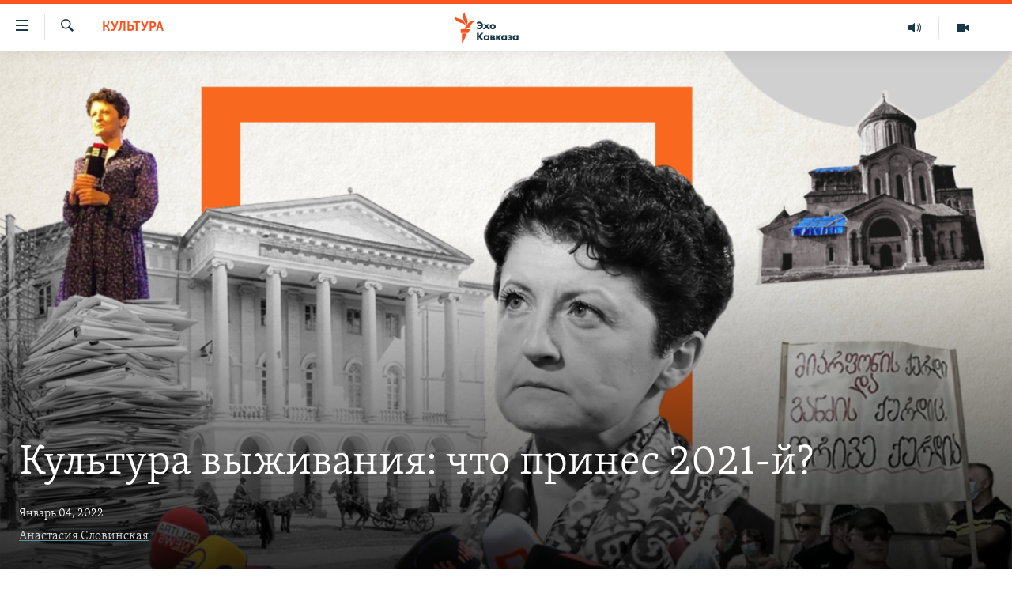

--- FILE ---
content_type: text/html; charset=utf-8
request_url: https://www.ekhokavkaza.com/a/31639312.html
body_size: 27583
content:

<!DOCTYPE html>
<html lang="ru" dir="ltr" class="no-js">
<head>
<link href="/Content/responsive/RFE/ru-GE/RFE-ru-GE.css?&amp;av=0.0.0.0&amp;cb=370" rel="stylesheet"/>
<script src="https://tags.ekhokavkaza.com/rferl-pangea/prod/utag.sync.js"></script> <script type='text/javascript' src='https://www.youtube.com/iframe_api' async></script>
<script type="text/javascript">
//a general 'js' detection, must be on top level in <head>, due to CSS performance
document.documentElement.className = "js";
var cacheBuster = "370";
var appBaseUrl = "/";
var imgEnhancerBreakpoints = [0, 144, 256, 408, 650, 1023, 1597];
var isLoggingEnabled = false;
var isPreviewPage = false;
var isLivePreviewPage = false;
if (!isPreviewPage) {
window.RFE = window.RFE || {};
window.RFE.cacheEnabledByParam = window.location.href.indexOf('nocache=1') === -1;
const url = new URL(window.location.href);
const params = new URLSearchParams(url.search);
// Remove the 'nocache' parameter
params.delete('nocache');
// Update the URL without the 'nocache' parameter
url.search = params.toString();
window.history.replaceState(null, '', url.toString());
} else {
window.addEventListener('load', function() {
const links = window.document.links;
for (let i = 0; i < links.length; i++) {
links[i].href = '#';
links[i].target = '_self';
}
})
}
var pwaEnabled = false;
var swCacheDisabled;
var imageDensity = 2;
</script>
<meta charset="utf-8" />
<title>Культура выживания: что принес 2021-й?</title>
<meta name="description" content="Уже почти два года мир, а вместе с ним и Грузия живут в режиме пандемии. Все это время развлекательная сфера и сфера культуры находились под прессом периодически вводимых, а потом временно ослабевающих ограничений. Чем запомнился этот год и как изменилось ведомство, отвечающее за культуру, с..." />
<meta name="keywords" content="Культура, Тбилиси" />
<meta name="viewport" content="width=device-width, initial-scale=1.0" />
<meta http-equiv="X-UA-Compatible" content="IE=edge" />
<meta name="robots" content="max-image-preview:large"><meta property="fb:pages" content="136623139697269" />
<link href="https://www.ekhokavkaza.com/a/31639312.html" rel="canonical" />
<meta name="apple-mobile-web-app-title" content="RFE/RL" />
<meta name="apple-mobile-web-app-status-bar-style" content="black" />
<meta name="apple-itunes-app" content="app-id=475986784, app-argument=//31639312.ltr" />
<meta content="Культура выживания: что принес 2021-й?" property="og:title" />
<meta content="Уже почти два года мир, а вместе с ним и Грузия живут в режиме пандемии. Все это время развлекательная сфера и сфера культуры находились под прессом периодически вводимых, а потом временно ослабевающих ограничений. Чем запомнился этот год и как изменилось ведомство, отвечающее за культуру, с..." property="og:description" />
<meta content="article" property="og:type" />
<meta content="https://www.ekhokavkaza.com/a/31639312.html" property="og:url" />
<meta content="Эхо Кавказа" property="og:site_name" />
<meta content="https://www.facebook.com/ekhokavkaza" property="article:publisher" />
<meta content="https://gdb.rferl.org/00db0000-0a00-0242-186e-08d9bbd30eae_w1200_h630.png" property="og:image" />
<meta content="1200" property="og:image:width" />
<meta content="630" property="og:image:height" />
<meta content="1577665332473510" property="fb:app_id" />
<meta content="Анастасия Словинская" name="Author" />
<meta content="summary_large_image" name="twitter:card" />
<meta content="@ekhokavkaza" name="twitter:site" />
<meta content="https://gdb.rferl.org/00db0000-0a00-0242-186e-08d9bbd30eae_w1200_h630.png" name="twitter:image" />
<meta content="Культура выживания: что принес 2021-й?" name="twitter:title" />
<meta content="Уже почти два года мир, а вместе с ним и Грузия живут в режиме пандемии. Все это время развлекательная сфера и сфера культуры находились под прессом периодически вводимых, а потом временно ослабевающих ограничений. Чем запомнился этот год и как изменилось ведомство, отвечающее за культуру, с..." name="twitter:description" />
<link rel="amphtml" href="https://www.ekhokavkaza.com/amp/31639312.html" />
<script type="application/ld+json">{"articleSection":"Культура","isAccessibleForFree":true,"headline":"Культура выживания: что принес 2021-й?","inLanguage":"ru-GE","keywords":"Культура, Тбилиси","author":{"@type":"Person","url":"https://www.ekhokavkaza.com/author/анастасия-словинская/yqoyqy","description":"","image":{"@type":"ImageObject","url":"https://gdb.rferl.org/04e70942-6e7f-43a0-a23b-95a896321615.jpg"},"name":"Анастасия Словинская"},"datePublished":"2022-01-04 17:59:42Z","dateModified":"2022-01-04 18:18:26Z","publisher":{"logo":{"width":512,"height":220,"@type":"ImageObject","url":"https://www.ekhokavkaza.com/Content/responsive/RFE/ru-GE/img/logo.png"},"@type":"NewsMediaOrganization","url":"https://www.ekhokavkaza.com","sameAs":["https://facebook.com/ekhokavkaza","https://twitter.com/ekhokavkaza","https://www.youtube.com/channel/UCFV9RoQ52yi6ls3_nIsYb-g","https://www.instagram.com/ekho_kavkaza/","https://t.me/ekho_kavkaza"],"name":"Эхо Кавказа","alternateName":""},"@context":"https://schema.org","@type":"NewsArticle","mainEntityOfPage":"https://www.ekhokavkaza.com/a/31639312.html","url":"https://www.ekhokavkaza.com/a/31639312.html","description":"Уже почти два года мир, а вместе с ним и Грузия живут в режиме пандемии. Все это время развлекательная сфера и сфера культуры находились под прессом периодически вводимых, а потом временно ослабевающих ограничений. Чем запомнился этот год и как изменилось ведомство, отвечающее за культуру, с...","image":{"width":1080,"height":608,"@type":"ImageObject","url":"https://gdb.rferl.org/00db0000-0a00-0242-186e-08d9bbd30eae_w1080_h608.png"},"name":"Культура выживания: что принес 2021-й?"}</script>
<script src="/Scripts/responsive/infographics.b?v=dVbZ-Cza7s4UoO3BqYSZdbxQZVF4BOLP5EfYDs4kqEo1&amp;av=0.0.0.0&amp;cb=370"></script>
<script src="/Scripts/responsive/loader.b?v=Q26XNwrL6vJYKjqFQRDnx01Lk2pi1mRsuLEaVKMsvpA1&amp;av=0.0.0.0&amp;cb=370"></script>
<link rel="icon" type="image/svg+xml" href="/Content/responsive/RFE/img/webApp/favicon.svg" />
<link rel="alternate icon" href="/Content/responsive/RFE/img/webApp/favicon.ico" />
<link rel="mask-icon" color="#ea6903" href="/Content/responsive/RFE/img/webApp/favicon_safari.svg" />
<link rel="apple-touch-icon" sizes="152x152" href="/Content/responsive/RFE/img/webApp/ico-152x152.png" />
<link rel="apple-touch-icon" sizes="144x144" href="/Content/responsive/RFE/img/webApp/ico-144x144.png" />
<link rel="apple-touch-icon" sizes="114x114" href="/Content/responsive/RFE/img/webApp/ico-114x114.png" />
<link rel="apple-touch-icon" sizes="72x72" href="/Content/responsive/RFE/img/webApp/ico-72x72.png" />
<link rel="apple-touch-icon-precomposed" href="/Content/responsive/RFE/img/webApp/ico-57x57.png" />
<link rel="icon" sizes="192x192" href="/Content/responsive/RFE/img/webApp/ico-192x192.png" />
<link rel="icon" sizes="128x128" href="/Content/responsive/RFE/img/webApp/ico-128x128.png" />
<meta name="msapplication-TileColor" content="#ffffff" />
<meta name="msapplication-TileImage" content="/Content/responsive/RFE/img/webApp/ico-144x144.png" />
<link rel="preload" href="/Content/responsive/fonts/Skolar-Lt_Cyrl_v2.4.woff" type="font/woff" as="font" crossorigin="anonymous" />
<link rel="alternate" type="application/rss+xml" title="RFE/RL - Top Stories [RSS]" href="/api/" />
<link rel="sitemap" type="application/rss+xml" href="/sitemap.xml" />
</head>
<body class=" nav-no-loaded cc_theme pg-article pg-article-story print-lay-article js-category-to-nav nojs-images ">
<script type="text/javascript" >
var analyticsData = {url:"https://www.ekhokavkaza.com/a/31639312.html",property_id:"436",article_uid:"31639312",page_title:"Культура выживания: что принес 2021-й?",page_type:"feature story",content_type:"article",subcontent_type:"feature story",last_modified:"2022-01-04 18:18:26Z",pub_datetime:"2022-01-04 17:59:42Z",pub_year:"2022",pub_month:"01",pub_day:"04",pub_hour:"17",pub_weekday:"Tuesday",section:"культура",english_section:"culture",byline:"Анастасия Словинская",categories:"culture,tbilisi",domain:"www.ekhokavkaza.com",language:"Russian",language_service:"Ekho Kavkaza",platform:"web",copied:"no",copied_article:"",copied_title:"",runs_js:"Yes",cms_release:"8.44.0.0.370",enviro_type:"prod",slug:"",entity:"RFE",short_language_service:"GEO",platform_short:"W",page_name:"Культура выживания: что принес 2021-й?"};
</script>
<noscript><iframe src="https://www.googletagmanager.com/ns.html?id=GTM-WXZBPZ" height="0" width="0" style="display:none;visibility:hidden"></iframe></noscript><script type="text/javascript" data-cookiecategory="analytics">
var gtmEventObject = Object.assign({}, analyticsData, {event: 'page_meta_ready'});window.dataLayer = window.dataLayer || [];window.dataLayer.push(gtmEventObject);
if (top.location === self.location) { //if not inside of an IFrame
var renderGtm = "true";
if (renderGtm === "true") {
(function(w,d,s,l,i){w[l]=w[l]||[];w[l].push({'gtm.start':new Date().getTime(),event:'gtm.js'});var f=d.getElementsByTagName(s)[0],j=d.createElement(s),dl=l!='dataLayer'?'&l='+l:'';j.async=true;j.src='//www.googletagmanager.com/gtm.js?id='+i+dl;f.parentNode.insertBefore(j,f);})(window,document,'script','dataLayer','GTM-WXZBPZ');
}
}
</script>
<!--Analytics tag js version start-->
<script type="text/javascript" data-cookiecategory="analytics">
var utag_data = Object.assign({}, analyticsData, {});
if(typeof(TealiumTagFrom)==='function' && typeof(TealiumTagSearchKeyword)==='function') {
var utag_from=TealiumTagFrom();var utag_searchKeyword=TealiumTagSearchKeyword();
if(utag_searchKeyword!=null && utag_searchKeyword!=='' && utag_data["search_keyword"]==null) utag_data["search_keyword"]=utag_searchKeyword;if(utag_from!=null && utag_from!=='') utag_data["from"]=TealiumTagFrom();}
if(window.top!== window.self&&utag_data.page_type==="snippet"){utag_data.page_type = 'iframe';}
try{if(window.top!==window.self&&window.self.location.hostname===window.top.location.hostname){utag_data.platform = 'self-embed';utag_data.platform_short = 'se';}}catch(e){if(window.top!==window.self&&window.self.location.search.includes("platformType=self-embed")){utag_data.platform = 'cross-promo';utag_data.platform_short = 'cp';}}
(function(a,b,c,d){ a="https://tags.ekhokavkaza.com/rferl-pangea/prod/utag.js"; b=document;c="script";d=b.createElement(c);d.src=a;d.type="text/java"+c;d.async=true; a=b.getElementsByTagName(c)[0];a.parentNode.insertBefore(d,a); })();
</script>
<!--Analytics tag js version end-->
<!-- Analytics tag management NoScript -->
<noscript>
<img style="position: absolute; border: none;" src="https://ssc.ekhokavkaza.com/b/ss/bbgprod,bbgentityrferl/1/G.4--NS/311369040?pageName=rfe%3ageo%3aw%3afeature%20story%3a%d0%9a%d1%83%d0%bb%d1%8c%d1%82%d1%83%d1%80%d0%b0%20%d0%b2%d1%8b%d0%b6%d0%b8%d0%b2%d0%b0%d0%bd%d0%b8%d1%8f%3a%20%d1%87%d1%82%d0%be%20%d0%bf%d1%80%d0%b8%d0%bd%d0%b5%d1%81%202021-%d0%b9%3f&amp;c6=%d0%9a%d1%83%d0%bb%d1%8c%d1%82%d1%83%d1%80%d0%b0%20%d0%b2%d1%8b%d0%b6%d0%b8%d0%b2%d0%b0%d0%bd%d0%b8%d1%8f%3a%20%d1%87%d1%82%d0%be%20%d0%bf%d1%80%d0%b8%d0%bd%d0%b5%d1%81%202021-%d0%b9%3f&amp;v36=8.44.0.0.370&amp;v6=D=c6&amp;g=https%3a%2f%2fwww.ekhokavkaza.com%2fa%2f31639312.html&amp;c1=D=g&amp;v1=D=g&amp;events=event1,event52&amp;c16=ekho%20kavkaza&amp;v16=D=c16&amp;c5=culture&amp;v5=D=c5&amp;ch=%d0%9a%d1%83%d0%bb%d1%8c%d1%82%d1%83%d1%80%d0%b0&amp;c15=russian&amp;v15=D=c15&amp;c4=article&amp;v4=D=c4&amp;c14=31639312&amp;v14=D=c14&amp;v20=no&amp;c17=web&amp;v17=D=c17&amp;mcorgid=518abc7455e462b97f000101%40adobeorg&amp;server=www.ekhokavkaza.com&amp;pageType=D=c4&amp;ns=bbg&amp;v29=D=server&amp;v25=rfe&amp;v30=436&amp;v105=D=User-Agent " alt="analytics" width="1" height="1" /></noscript>
<!-- End of Analytics tag management NoScript -->
<!--*** Accessibility links - For ScreenReaders only ***-->
<section>
<div class="sr-only">
<h2>Accessibility links</h2>
<ul>
<li><a href="#content" data-disable-smooth-scroll="1">Вернуться к основному содержанию</a></li>
<li><a href="#navigation" data-disable-smooth-scroll="1">Вернутся к главной навигации</a></li>
<li><a href="#txtHeaderSearch" data-disable-smooth-scroll="1">Вернутся к поиску</a></li>
</ul>
</div>
</section>
<div dir="ltr">
<div id="page">
<aside>
<div class="c-lightbox overlay-modal">
<div class="c-lightbox__intro">
<h2 class="c-lightbox__intro-title"></h2>
<button class="btn btn--rounded c-lightbox__btn c-lightbox__intro-next" title="Следующий">
<span class="ico ico--rounded ico-chevron-forward"></span>
<span class="sr-only">Следующий</span>
</button>
</div>
<div class="c-lightbox__nav">
<button class="btn btn--rounded c-lightbox__btn c-lightbox__btn--close" title="Закрыть">
<span class="ico ico--rounded ico-close"></span>
<span class="sr-only">Закрыть</span>
</button>
<button class="btn btn--rounded c-lightbox__btn c-lightbox__btn--prev" title="Предыдущий">
<span class="ico ico--rounded ico-chevron-backward"></span>
<span class="sr-only">Предыдущий</span>
</button>
<button class="btn btn--rounded c-lightbox__btn c-lightbox__btn--next" title="Следующий">
<span class="ico ico--rounded ico-chevron-forward"></span>
<span class="sr-only">Следующий</span>
</button>
</div>
<div class="c-lightbox__content-wrap">
<figure class="c-lightbox__content">
<span class="c-spinner c-spinner--lightbox">
<img src="/Content/responsive/img/player-spinner.png"
alt="please wait"
title="please wait" />
</span>
<div class="c-lightbox__img">
<div class="thumb">
<img src="" alt="" />
</div>
</div>
<figcaption>
<div class="c-lightbox__info c-lightbox__info--foot">
<span class="c-lightbox__counter"></span>
<span class="caption c-lightbox__caption"></span>
</div>
</figcaption>
</figure>
</div>
<div class="hidden">
<div class="content-advisory__box content-advisory__box--lightbox">
<span class="content-advisory__box-text">This image contains sensitive content which some people may find offensive or disturbing.</span>
<button class="btn btn--transparent content-advisory__box-btn m-t-md" value="text" type="button">
<span class="btn__text">
Click to reveal
</span>
</button>
</div>
</div>
</div>
<div class="print-dialogue">
<div class="container">
<h3 class="print-dialogue__title section-head">Print Options:</h3>
<div class="print-dialogue__opts">
<ul class="print-dialogue__opt-group">
<li class="form__group form__group--checkbox">
<input class="form__check " id="checkboxImages" name="checkboxImages" type="checkbox" checked="checked" />
<label for="checkboxImages" class="form__label m-t-md">Images</label>
</li>
<li class="form__group form__group--checkbox">
<input class="form__check " id="checkboxMultimedia" name="checkboxMultimedia" type="checkbox" checked="checked" />
<label for="checkboxMultimedia" class="form__label m-t-md">Multimedia</label>
</li>
</ul>
<ul class="print-dialogue__opt-group">
<li class="form__group form__group--checkbox">
<input class="form__check " id="checkboxEmbedded" name="checkboxEmbedded" type="checkbox" checked="checked" />
<label for="checkboxEmbedded" class="form__label m-t-md">Embedded Content</label>
</li>
<li class="hidden">
<input class="form__check " id="checkboxComments" name="checkboxComments" type="checkbox" />
<label for="checkboxComments" class="form__label m-t-md"> Comments</label>
</li>
</ul>
</div>
<div class="print-dialogue__buttons">
<button class="btn btn--secondary close-button" type="button" title="Cancel">
<span class="btn__text ">Cancel</span>
</button>
<button class="btn btn-cust-print m-l-sm" type="button" title="Print">
<span class="btn__text ">Print</span>
</button>
</div>
</div>
</div>
<div class="ctc-message pos-fix">
<div class="ctc-message__inner">Link has been copied to clipboard</div>
</div>
</aside>
<div class="hdr-20 hdr-20--big">
<div class="hdr-20__inner">
<div class="hdr-20__max pos-rel">
<div class="hdr-20__side hdr-20__side--primary d-flex">
<label data-for="main-menu-ctrl" data-switcher-trigger="true" data-switch-target="main-menu-ctrl" class="burger hdr-trigger pos-rel trans-trigger" data-trans-evt="click" data-trans-id="menu">
<span class="ico ico-close hdr-trigger__ico hdr-trigger__ico--close burger__ico burger__ico--close"></span>
<span class="ico ico-menu hdr-trigger__ico hdr-trigger__ico--open burger__ico burger__ico--open"></span>
</label>
<div class="menu-pnl pos-fix trans-target" data-switch-target="main-menu-ctrl" data-trans-id="menu">
<div class="menu-pnl__inner">
<nav class="main-nav menu-pnl__item menu-pnl__item--first">
<ul class="main-nav__list accordeon" data-analytics-tales="false" data-promo-name="link" data-location-name="nav,secnav">
<li class="main-nav__item">
<a class="main-nav__item-name main-nav__item-name--link" href="/z/2759" title="Новости" data-item-name="news" >Новости</a>
</li>
<li class="main-nav__item">
<a class="main-nav__item-name main-nav__item-name--link" href="/z/3207" title="Тбилиси" data-item-name="Tbilisi" >Тбилиси</a>
</li>
<li class="main-nav__item">
<a class="main-nav__item-name main-nav__item-name--link" href="/z/3211" title="Сухуми" data-item-name="Sukhumi" >Сухуми</a>
</li>
<li class="main-nav__item">
<a class="main-nav__item-name main-nav__item-name--link" href="/z/3212" title="Цхинвали" data-item-name="Tshkinvali" >Цхинвали</a>
</li>
<li class="main-nav__item accordeon__item" data-switch-target="menu-item-702">
<label class="main-nav__item-name main-nav__item-name--label accordeon__control-label" data-switcher-trigger="true" data-for="menu-item-702">
Весь Кавказ
<span class="ico ico-chevron-down main-nav__chev"></span>
</label>
<div class="main-nav__sub-list">
<a class="main-nav__item-name main-nav__item-name--link main-nav__item-name--sub" href="/z/3479" title="Северный Кавказ" data-item-name="north_caucasus" >Северный Кавказ</a>
<a class="main-nav__item-name main-nav__item-name--link main-nav__item-name--sub" href="/z/3709" title="Армения" data-item-name="armenia" >Армения</a>
<a class="main-nav__item-name main-nav__item-name--link main-nav__item-name--sub" href="/z/3710" title="Азербайджан" data-item-name="azerbaijan" >Азербайджан</a>
</div>
</li>
<li class="main-nav__item accordeon__item" data-switch-target="menu-item-1152">
<label class="main-nav__item-name main-nav__item-name--label accordeon__control-label" data-switcher-trigger="true" data-for="menu-item-1152">
Темы
<span class="ico ico-chevron-down main-nav__chev"></span>
</label>
<div class="main-nav__sub-list">
<a class="main-nav__item-name main-nav__item-name--link main-nav__item-name--sub" href="/z/2760" title="Политика" data-item-name="politics" >Политика</a>
<a class="main-nav__item-name main-nav__item-name--link main-nav__item-name--sub" href="/z/2763" title="Экономика" data-item-name="economics" >Экономика</a>
<a class="main-nav__item-name main-nav__item-name--link main-nav__item-name--sub" href="/z/2766" title="Общество" data-item-name="society" >Общество</a>
<a class="main-nav__item-name main-nav__item-name--link main-nav__item-name--sub" href="/z/2769" title="Культура" data-item-name="culture" >Культура</a>
<a class="main-nav__item-name main-nav__item-name--link main-nav__item-name--sub" href="/z/3312" title="Спорт" data-item-name="sports" >Спорт</a>
<a class="main-nav__item-name main-nav__item-name--link main-nav__item-name--sub" href="/z/2780" title="Мир" data-item-name="world" >Мир</a>
</div>
</li>
<li class="main-nav__item accordeon__item" data-switch-target="menu-item-701">
<label class="main-nav__item-name main-nav__item-name--label accordeon__control-label" data-switcher-trigger="true" data-for="menu-item-701">
Рубрики
<span class="ico ico-chevron-down main-nav__chev"></span>
</label>
<div class="main-nav__sub-list">
<a class="main-nav__item-name main-nav__item-name--link main-nav__item-name--sub" href="/z/2746" title="Некруглый стол" data-item-name="roundtable_discussion" >Некруглый стол</a>
<a class="main-nav__item-name main-nav__item-name--link main-nav__item-name--sub" href="/z/2752" title="Гость недели" data-item-name="interview_of_the_week" >Гость недели</a>
<a class="main-nav__item-name main-nav__item-name--link main-nav__item-name--sub" href="/z/2739" title="Позиция" data-item-name="experts_commenting" >Позиция</a>
<a class="main-nav__item-name main-nav__item-name--link main-nav__item-name--sub" href="/z/3240" title="Блоги" data-item-name="blogs" >Блоги</a>
<a class="main-nav__item-name main-nav__item-name--link main-nav__item-name--sub" href="/z/2738" title="Голоса" data-item-name="vox_pop" >Голоса</a>
<a class="main-nav__item-name main-nav__item-name--link main-nav__item-name--sub" href="/z/2772" title="Читаем прессу" data-item-name="press" >Читаем прессу</a>
</div>
</li>
<li class="main-nav__item accordeon__item" data-switch-target="menu-item-700">
<label class="main-nav__item-name main-nav__item-name--label accordeon__control-label" data-switcher-trigger="true" data-for="menu-item-700">
Мультимедиа
<span class="ico ico-chevron-down main-nav__chev"></span>
</label>
<div class="main-nav__sub-list">
<a class="main-nav__item-name main-nav__item-name--link main-nav__item-name--sub" href="/z/3706" title="Видео" data-item-name="ekho_kavkaza_video" >Видео</a>
<a class="main-nav__item-name main-nav__item-name--link main-nav__item-name--sub" href="/z/15785" title="Фото" data-item-name="foto_ekho" >Фото</a>
</div>
</li>
<li class="main-nav__item accordeon__item" data-switch-target="menu-item-3452">
<label class="main-nav__item-name main-nav__item-name--label accordeon__control-label" data-switcher-trigger="true" data-for="menu-item-3452">
Аудио
<span class="ico ico-chevron-down main-nav__chev"></span>
</label>
<div class="main-nav__sub-list">
<a class="main-nav__item-name main-nav__item-name--link main-nav__item-name--sub" href="/p/10070.html" title="Подкасты" data-item-name="Podcast studio" >Подкасты</a>
<a class="main-nav__item-name main-nav__item-name--link main-nav__item-name--sub" href="/z/2737" title="Архив радиопрограммы" data-item-name="radioprograms" >Архив радиопрограммы</a>
</div>
</li>
</ul>
</nav>
<div class="menu-pnl__item menu-pnl__item--social">
<h5 class="menu-pnl__sub-head">Присоединяйтесь!</h5>
<a href="https://facebook.com/ekhokavkaza" title="Мы в Facebook" data-analytics-text="follow_on_facebook" class="btn btn--rounded btn--social-inverted menu-pnl__btn js-social-btn btn-facebook" target="_blank" rel="noopener">
<span class="ico ico-facebook-alt ico--rounded"></span>
</a>
<a href="https://twitter.com/ekhokavkaza" title="Мы в Twitter" data-analytics-text="follow_on_twitter" class="btn btn--rounded btn--social-inverted menu-pnl__btn js-social-btn btn-twitter" target="_blank" rel="noopener">
<span class="ico ico-twitter ico--rounded"></span>
</a>
<a href="https://www.youtube.com/channel/UCFV9RoQ52yi6ls3_nIsYb-g" title="Присоединяйтесь в Youtube" data-analytics-text="follow_on_youtube" class="btn btn--rounded btn--social-inverted menu-pnl__btn js-social-btn btn-youtube" target="_blank" rel="noopener">
<span class="ico ico-youtube ico--rounded"></span>
</a>
<a href="https://www.instagram.com/ekho_kavkaza/" title="Подписаться в Instagram" data-analytics-text="follow_on_instagram" class="btn btn--rounded btn--social-inverted menu-pnl__btn js-social-btn btn-instagram" target="_blank" rel="noopener">
<span class="ico ico-instagram ico--rounded"></span>
</a>
<a href="https://t.me/ekho_kavkaza" title="Мы в Telegram" data-analytics-text="follow_on_telegram" class="btn btn--rounded btn--social-inverted menu-pnl__btn js-social-btn btn-telegram" target="_blank" rel="noopener">
<span class="ico ico-telegram ico--rounded"></span>
</a>
</div>
<div class="menu-pnl__item">
<a href="/navigation/allsites" class="menu-pnl__item-link">
<span class="ico ico-languages "></span>
Все сайты РСЕ/РС
</a>
</div>
</div>
</div>
<label data-for="top-search-ctrl" data-switcher-trigger="true" data-switch-target="top-search-ctrl" class="top-srch-trigger hdr-trigger">
<span class="ico ico-close hdr-trigger__ico hdr-trigger__ico--close top-srch-trigger__ico top-srch-trigger__ico--close"></span>
<span class="ico ico-search hdr-trigger__ico hdr-trigger__ico--open top-srch-trigger__ico top-srch-trigger__ico--open"></span>
</label>
<div class="srch-top srch-top--in-header" data-switch-target="top-search-ctrl">
<div class="container">
<form action="/s" class="srch-top__form srch-top__form--in-header" id="form-topSearchHeader" method="get" role="search"><label for="txtHeaderSearch" class="sr-only">Искать</label>
<input type="text" id="txtHeaderSearch" name="k" placeholder="искать текст ..." accesskey="s" value="" class="srch-top__input analyticstag-event" onkeydown="if (event.keyCode === 13) { FireAnalyticsTagEventOnSearch('search', $dom.get('#txtHeaderSearch')[0].value) }" />
<button title="Искать" type="submit" class="btn btn--top-srch analyticstag-event" onclick="FireAnalyticsTagEventOnSearch('search', $dom.get('#txtHeaderSearch')[0].value) ">
<span class="ico ico-search"></span>
</button></form>
</div>
</div>
<a href="/" class="main-logo-link">
<img src="/Content/responsive/RFE/ru-GE/img/logo-compact.svg" class="main-logo main-logo--comp" alt="site logo">
<img src="/Content/responsive/RFE/ru-GE/img/logo.svg" class="main-logo main-logo--big" alt="site logo">
</a>
</div>
<div class="hdr-20__side hdr-20__side--secondary d-flex">
<a href="/z/3706" title="Видео" class="hdr-20__secondary-item" data-item-name="video">
<span class="ico ico-video hdr-20__secondary-icon"></span>
</a>
<a href="https://www.ekhokavkaza.com/all-audio" title="Радио" class="hdr-20__secondary-item" data-item-name="audio">
<span class="ico ico-audio hdr-20__secondary-icon"></span>
</a>
<a href="/s" title="Искать" class="hdr-20__secondary-item hdr-20__secondary-item--search" data-item-name="search">
<span class="ico ico-search hdr-20__secondary-icon hdr-20__secondary-icon--search"></span>
</a>
<div class="srch-bottom">
<form action="/s" class="srch-bottom__form d-flex" id="form-bottomSearch" method="get" role="search"><label for="txtSearch" class="sr-only">Искать</label>
<input type="search" id="txtSearch" name="k" placeholder="искать текст ..." accesskey="s" value="" class="srch-bottom__input analyticstag-event" onkeydown="if (event.keyCode === 13) { FireAnalyticsTagEventOnSearch('search', $dom.get('#txtSearch')[0].value) }" />
<button title="Искать" type="submit" class="btn btn--bottom-srch analyticstag-event" onclick="FireAnalyticsTagEventOnSearch('search', $dom.get('#txtSearch')[0].value) ">
<span class="ico ico-search"></span>
</button></form>
</div>
</div>
<img src="/Content/responsive/RFE/ru-GE/img/logo-print.gif" class="logo-print" alt="site logo">
<img src="/Content/responsive/RFE/ru-GE/img/logo-print_color.png" class="logo-print logo-print--color" alt="site logo">
</div>
</div>
</div>
<script>
if (document.body.className.indexOf('pg-home') > -1) {
var nav2In = document.querySelector('.hdr-20__inner');
var nav2Sec = document.querySelector('.hdr-20__side--secondary');
var secStyle = window.getComputedStyle(nav2Sec);
if (nav2In && window.pageYOffset < 150 && secStyle['position'] !== 'fixed') {
nav2In.classList.add('hdr-20__inner--big')
}
}
</script>
<div class="c-hlights c-hlights--breaking c-hlights--no-item" data-hlight-display="mobile,desktop">
<div class="c-hlights__wrap container p-0">
<div class="c-hlights__nav">
<a role="button" href="#" title="Предыдущий">
<span class="ico ico-chevron-backward m-0"></span>
<span class="sr-only">Предыдущий</span>
</a>
<a role="button" href="#" title="Следующий">
<span class="ico ico-chevron-forward m-0"></span>
<span class="sr-only">Следующий</span>
</a>
</div>
<span class="c-hlights__label">
<span class="">Breaking News</span>
<span class="switcher-trigger">
<label data-for="more-less-1" data-switcher-trigger="true" class="switcher-trigger__label switcher-trigger__label--more p-b-0" title="Показать больше">
<span class="ico ico-chevron-down"></span>
</label>
<label data-for="more-less-1" data-switcher-trigger="true" class="switcher-trigger__label switcher-trigger__label--less p-b-0" title="Свернуть">
<span class="ico ico-chevron-up"></span>
</label>
</span>
</span>
<ul class="c-hlights__items switcher-target" data-switch-target="more-less-1">
</ul>
</div>
</div> <div id="content" class="featured-article p-t-0">
<div class="featured-article__header">
<div class="fa__cover">
<div class="media-block media-block--fa media-block--io">
<div class="img-wrap ">
<div class="thumb thumb16_9">
<img src="https://gdb.rferl.org/00db0000-0a00-0242-186e-08d9bbd30eae_w250_r1_s.png" alt="" />
</div>
</div>
<div class="fa-header__info img-overlay">
<div class="container">
<div class="category js-category category--mb">
<a class="" href="/z/2769">Культура</a> </div>
<h1 class="title pg-title pg-title--featured">
Культура выживания: что принес 2021-й?
</h1>
<div class="m-t-md"> <div class="publishing-details ">
<div class="published">
<span class="date" >
<time pubdate="pubdate" datetime="2022-01-04T21:59:42+04:00">
Январь 04, 2022
</time>
</span>
</div>
<div class="links links--inverted">
<ul class="links__list links_list--inverted">
<li class="links__item links__item--inverted">
<a class="links__item-link" href="/author/анастасия-словинская/yqoyqy" title="Анастасия Словинская">Анастасия Словинская</a>
</li>
</ul>
</div>
</div>
</div></div>
</div>
</div>
</div>
<div class="container">
<span class="caption">
<span class="caption__credit">Photo: Beka Beridze (RFE/RL)</span>
</span>
</div>
<div class="fa-container fa-mobile-img-overlay">
<div class="category js-category category--mb">
<a class="" href="/z/2769">Культура</a> </div>
<h1 class="title pg-title pg-title--featured">
Культура выживания: что принес 2021-й?
</h1>
<div class="m-t-md"> <div class="publishing-details ">
<div class="published">
<span class="date" >
<time pubdate="pubdate" datetime="2022-01-04T21:59:42+04:00">
Январь 04, 2022
</time>
</span>
</div>
<div class="links links--inverted">
<ul class="links__list links_list--inverted">
<li class="links__item links__item--inverted">
<a class="links__item-link" href="/author/анастасия-словинская/yqoyqy" title="Анастасия Словинская">Анастасия Словинская</a>
</li>
</ul>
</div>
</div>
</div>
</div>
</div>
<div class="container fa-share">
<div class="row fa-share pos-rel">
<div class="fa-share__col m-t-md article-share">
<div class="share--box">
<div class="sticky-share-container" style="display:none">
<div class="container">
<a href="https://www.ekhokavkaza.com" id="logo-sticky-share">&nbsp;</a>
<div class="pg-title pg-title--sticky-share">
Культура выживания: что принес 2021-й?
</div>
<div class="sticked-nav-actions">
<!--This part is for sticky navigation display-->
<p class="buttons link-content-sharing p-0 ">
<button class="btn btn--link btn-content-sharing p-t-0 " id="btnContentSharing" value="text" role="Button" type="" title="поделиться в других соцсетях">
<span class="ico ico-share ico--l"></span>
<span class="btn__text ">
Поделиться
</span>
</button>
</p>
<aside class="content-sharing js-content-sharing js-content-sharing--apply-sticky content-sharing--sticky"
role="complementary"
data-share-url="https://www.ekhokavkaza.com/a/31639312.html" data-share-title="Культура выживания: что принес 2021-й?" data-share-text="">
<div class="content-sharing__popover">
<h6 class="content-sharing__title">Поделиться</h6>
<button href="#close" id="btnCloseSharing" class="btn btn--text-like content-sharing__close-btn">
<span class="ico ico-close ico--l"></span>
</button>
<ul class="content-sharing__list">
<li class="content-sharing__item">
<div class="ctc ">
<input type="text" class="ctc__input" readonly="readonly">
<a href="" js-href="https://www.ekhokavkaza.com/a/31639312.html" class="content-sharing__link ctc__button">
<span class="ico ico-copy-link ico--rounded ico--s"></span>
<span class="content-sharing__link-text">копировать ссылку</span>
</a>
</div>
</li>
<li class="content-sharing__item">
<a href="https://facebook.com/sharer.php?u=https%3a%2f%2fwww.ekhokavkaza.com%2fa%2f31639312.html"
data-analytics-text="share_on_facebook"
title="Facebook" target="_blank"
class="content-sharing__link js-social-btn">
<span class="ico ico-facebook ico--rounded ico--s"></span>
<span class="content-sharing__link-text">Facebook</span>
</a>
</li>
<li class="content-sharing__item">
<a href="https://twitter.com/share?url=https%3a%2f%2fwww.ekhokavkaza.com%2fa%2f31639312.html&amp;text=%d0%9a%d1%83%d0%bb%d1%8c%d1%82%d1%83%d1%80%d0%b0+%d0%b2%d1%8b%d0%b6%d0%b8%d0%b2%d0%b0%d0%bd%d0%b8%d1%8f%3a+%d1%87%d1%82%d0%be+%d0%bf%d1%80%d0%b8%d0%bd%d0%b5%d1%81+2021-%d0%b9%3f"
data-analytics-text="share_on_twitter"
title="X (Twitter)" target="_blank"
class="content-sharing__link js-social-btn">
<span class="ico ico-twitter ico--rounded ico--s"></span>
<span class="content-sharing__link-text">X (Twitter)</span>
</a>
</li>
<li class="content-sharing__item">
<a href="https://telegram.me/share/url?url=https%3a%2f%2fwww.ekhokavkaza.com%2fa%2f31639312.html"
data-analytics-text="share_on_telegram"
title="Telegram" target="_blank"
class="content-sharing__link js-social-btn">
<span class="ico ico-telegram ico--rounded ico--s"></span>
<span class="content-sharing__link-text">Telegram</span>
</a>
</li>
<li class="content-sharing__item visible-xs-inline-block visible-sm-inline-block">
<a href="whatsapp://send?text=https%3a%2f%2fwww.ekhokavkaza.com%2fa%2f31639312.html"
data-analytics-text="share_on_whatsapp"
title="WhatsApp" target="_blank"
class="content-sharing__link js-social-btn">
<span class="ico ico-whatsapp ico--rounded ico--s"></span>
<span class="content-sharing__link-text">WhatsApp</span>
</a>
</li>
<li class="content-sharing__item visible-md-inline-block visible-lg-inline-block">
<a href="https://web.whatsapp.com/send?text=https%3a%2f%2fwww.ekhokavkaza.com%2fa%2f31639312.html"
data-analytics-text="share_on_whatsapp_desktop"
title="WhatsApp" target="_blank"
class="content-sharing__link js-social-btn">
<span class="ico ico-whatsapp ico--rounded ico--s"></span>
<span class="content-sharing__link-text">WhatsApp</span>
</a>
</li>
<li class="content-sharing__item">
<a href="mailto:?body=https%3a%2f%2fwww.ekhokavkaza.com%2fa%2f31639312.html&amp;subject=Культура выживания: что принес 2021-й?"
title="Email"
class="content-sharing__link ">
<span class="ico ico-email ico--rounded ico--s"></span>
<span class="content-sharing__link-text">Email</span>
</a>
</li>
</ul>
</div>
</aside>
</div>
</div>
</div>
<div class="links">
<p class="buttons link-content-sharing p-0 ">
<button class="btn btn--link btn-content-sharing p-t-0 " id="btnContentSharing" value="text" role="Button" type="" title="поделиться в других соцсетях">
<span class="ico ico-share ico--l"></span>
<span class="btn__text ">
Поделиться
</span>
</button>
</p>
<aside class="content-sharing js-content-sharing " role="complementary"
data-share-url="https://www.ekhokavkaza.com/a/31639312.html" data-share-title="Культура выживания: что принес 2021-й?" data-share-text="">
<div class="content-sharing__popover">
<h6 class="content-sharing__title">Поделиться</h6>
<button href="#close" id="btnCloseSharing" class="btn btn--text-like content-sharing__close-btn">
<span class="ico ico-close ico--l"></span>
</button>
<ul class="content-sharing__list">
<li class="content-sharing__item">
<div class="ctc ">
<input type="text" class="ctc__input" readonly="readonly">
<a href="" js-href="https://www.ekhokavkaza.com/a/31639312.html" class="content-sharing__link ctc__button">
<span class="ico ico-copy-link ico--rounded ico--l"></span>
<span class="content-sharing__link-text">копировать ссылку</span>
</a>
</div>
</li>
<li class="content-sharing__item">
<a href="https://facebook.com/sharer.php?u=https%3a%2f%2fwww.ekhokavkaza.com%2fa%2f31639312.html"
data-analytics-text="share_on_facebook"
title="Facebook" target="_blank"
class="content-sharing__link js-social-btn">
<span class="ico ico-facebook ico--rounded ico--l"></span>
<span class="content-sharing__link-text">Facebook</span>
</a>
</li>
<li class="content-sharing__item">
<a href="https://twitter.com/share?url=https%3a%2f%2fwww.ekhokavkaza.com%2fa%2f31639312.html&amp;text=%d0%9a%d1%83%d0%bb%d1%8c%d1%82%d1%83%d1%80%d0%b0+%d0%b2%d1%8b%d0%b6%d0%b8%d0%b2%d0%b0%d0%bd%d0%b8%d1%8f%3a+%d1%87%d1%82%d0%be+%d0%bf%d1%80%d0%b8%d0%bd%d0%b5%d1%81+2021-%d0%b9%3f"
data-analytics-text="share_on_twitter"
title="X (Twitter)" target="_blank"
class="content-sharing__link js-social-btn">
<span class="ico ico-twitter ico--rounded ico--l"></span>
<span class="content-sharing__link-text">X (Twitter)</span>
</a>
</li>
<li class="content-sharing__item">
<a href="https://telegram.me/share/url?url=https%3a%2f%2fwww.ekhokavkaza.com%2fa%2f31639312.html"
data-analytics-text="share_on_telegram"
title="Telegram" target="_blank"
class="content-sharing__link js-social-btn">
<span class="ico ico-telegram ico--rounded ico--l"></span>
<span class="content-sharing__link-text">Telegram</span>
</a>
</li>
<li class="content-sharing__item visible-xs-inline-block visible-sm-inline-block">
<a href="whatsapp://send?text=https%3a%2f%2fwww.ekhokavkaza.com%2fa%2f31639312.html"
data-analytics-text="share_on_whatsapp"
title="WhatsApp" target="_blank"
class="content-sharing__link js-social-btn">
<span class="ico ico-whatsapp ico--rounded ico--l"></span>
<span class="content-sharing__link-text">WhatsApp</span>
</a>
</li>
<li class="content-sharing__item visible-md-inline-block visible-lg-inline-block">
<a href="https://web.whatsapp.com/send?text=https%3a%2f%2fwww.ekhokavkaza.com%2fa%2f31639312.html"
data-analytics-text="share_on_whatsapp_desktop"
title="WhatsApp" target="_blank"
class="content-sharing__link js-social-btn">
<span class="ico ico-whatsapp ico--rounded ico--l"></span>
<span class="content-sharing__link-text">WhatsApp</span>
</a>
</li>
<li class="content-sharing__item">
<a href="mailto:?body=https%3a%2f%2fwww.ekhokavkaza.com%2fa%2f31639312.html&amp;subject=Культура выживания: что принес 2021-й?"
title="Email"
class="content-sharing__link ">
<span class="ico ico-email ico--rounded ico--l"></span>
<span class="content-sharing__link-text">Email</span>
</a>
</li>
</ul>
</div>
</aside>
<p class="link-print visible-md visible-lg buttons p-0">
<button class="btn btn--link btn-print p-t-0" onclick="if (typeof FireAnalyticsTagEvent === 'function') {FireAnalyticsTagEvent({ on_page_event: 'print_story' });}return false" title="(CTRL+P)">
<span class="ico ico-print"></span>
<span class="btn__text">Print</span>
</button>
</p>
</div>
</div>
</div>
</div>
</div>
<div class="container container--featured m-t-md">
<div id="article-content">
<div class="wsw">
<div class="fa-container"><p><strong>Уже почти два года мир, а вместе с ним и Грузия живут в режиме пандемии. Все это время развлекательная сфера и сфера культуры находились под прессом периодически вводимых, а потом временно ослабевающих ограничений. Чем запомнился этот год и как изменилось ведомство, отвечающее за культуру, с приходом туда бывшей главы Минюста Теи Цулукиани?</strong></p>
<h3 class="wsw__h3"><strong>Режиссер смотрит в небо</strong></h3>
<p>В марте с Берлинского кинофестиваля пришли хорошие новости: картину грузинского режиссера <strong>Александра Коберидзе</strong> «Что мы видим, когда смотрим в небо?» отметили призом жюри кинокритиков FIPRESCI. Это первый полнометражный грузинский фильм, попавший в основную конкурсную программу Берлинале после 1993 года (тогда Серебряного медведя получил Темур Баблуани за картину «Солнце неспящих»).</p>
<p>«Что мы видим, когда смотрим в небо?» собрал много хороших откликов в международной прессе. Кинорежиссер и сценарист <strong>Джонатан Ромни</strong> в своей <a class="wsw__a" href="https://www.screendaily.com/reviews/what-do-we-see-when-we-look-at-the-sky-berlin-review/5157332.article?fbclid=IwAR0-r8nwyBzt4GWQ08G_x6vHlresrFusdMoP3eMkgo7-m1u37uIfk4D4EL0" target="_blank">статье</a> для Screen Daily описывал «Что мы видим, когда смотрим на небо?» как «радостный и неуловимый полет фантазии Александра Коберидзе».</p>
<p><strong>«С одной стороны, это баллада о влюбленных, которых поразило таинственное проклятие; с другой – неторопливое, извилистое воспоминание о жизни грузинского города; а с третьей – саморефлексивное исследование повествования, реальности и способности изображения трансформировать повседневность». </strong></p>
<p>В интервью «Эху Кавказа» сам Коберидзе рассказывал, что это фильм, в котором переплетается сразу несколько историй:</p></div><div class="fa-container content-floated-wrap"><div data-owner-ct="FeatureStory" data-inline="False">
<div class="media-block also-read" >
<a href="/a/31147881.html" target="_self" title="Александр Коберидзе: &#171;Лучший способ показать и воспринять реальный мир – это сказки&#187;" class="img-wrap img-wrap--size-3 also-read__img">
<span class="thumb thumb16_9">
<noscript class="nojs-img">
<img src="https://gdb.rferl.org/64ceffa7-5cef-443c-8026-c3a5ccfefb15_cx0_cy0_cw99_w100_r1.png" alt="Александр Коберидзе">
</noscript>
<img data-src="https://gdb.rferl.org/64ceffa7-5cef-443c-8026-c3a5ccfefb15_cx0_cy0_cw99_w100_r1.png" alt="Александр Коберидзе" />
</span>
</a>
<div class="media-block__content also-read__body also-read__body--h">
<a href="/a/31147881.html" target="_self" title="Александр Коберидзе: &#171;Лучший способ показать и воспринять реальный мир – это сказки&#187;">
<span class="also-read__text--label">
Читайте также
</span>
<h4 class="media-block__title media-block__title--size-3 also-read__text p-0">
Александр Коберидзе: &#171;Лучший способ показать и воспринять реальный мир – это сказки&#187;
</h4>
</a>
</div>
</div>
</div></div><div class="fa-container">
<p><strong>«Мы постарались показать эти небольшие истории таким образом, чтобы они не казались менее важными, чем главная линия. Но главное, что этот фильм – своего рода сказка. Сказка современная. Что касается главной линии, во всяком случае, именно с этого начинается фильм: молодой мужчина случайно столкнется с женщиной на улице несколько раз. Он футболист, она работает в аптеке, и вечером, когда они будут идти домой, снова столкнутся. Тогда уже они оба поймут, что хотят увидеться еще раз. Договорятся встретиться на следующий день, но все будет происходить так быстро, что они не успеют ни о чем спросить друг друга – ни имен, ни где живут, ничего. Просто договорятся встретиться в определенном месте. Но в это время в городе не спят некие силы, которые решат, что им больше не следует видеться. И на следующий день они проснутся в телах других людей».</strong></p></div><div class="fa-container">
<div class="wsw__embed">
<div class="media-pholder media-pholder--audio media-pholder--embed">
<div class="c-sticky-container" data-poster="">
<div class="c-sticky-element" data-sp_api="pangea-video" data-persistent data-persistent-browse-out >
<div class="c-mmp c-mmp--enabled c-mmp--loading c-mmp--audio c-mmp--embed c-sticky-element__swipe-el"
data-player_id="" data-title="Культура выживания: что принес 2021-й?" data-hide-title="False"
data-breakpoint_s="320" data-breakpoint_m="640" data-breakpoint_l="992"
data-hlsjs-src="/Scripts/responsive/hls.b"
data-bypass-dash-for-vod="true"
data-bypass-dash-for-live-video="true"
data-bypass-dash-for-live-audio="true"
id="player31639351">
<div class="c-mmp__poster js-poster">
</div>
<a class="c-mmp__fallback-link" href="https://rfe-audio.rferl.org/gr/2022/01/04/cebf3d38-3731-46c6-a3c7-c181df414547.mp3">
<span class="c-mmp__fallback-link-icon">
<span class="ico ico-audio"></span>
</span>
</a>
<div class="c-spinner">
<img src="/Content/responsive/img/player-spinner.png" alt="please wait" title="please wait" />
</div>
<div class="c-mmp__player">
<audio src="https://rfe-audio.rferl.org/gr/2022/01/04/cebf3d38-3731-46c6-a3c7-c181df414547.mp3" data-fallbacksrc="" data-fallbacktype="" data-type="audio/mp3" data-info="64 kbps" data-sources="[{&quot;AmpSrc&quot;:&quot;https://rfe-audio.rferl.org/gr/2022/01/04/cebf3d38-3731-46c6-a3c7-c181df414547_hq.mp3&quot;,&quot;Src&quot;:&quot;https://rfe-audio.rferl.org/gr/2022/01/04/cebf3d38-3731-46c6-a3c7-c181df414547_hq.mp3&quot;,&quot;Type&quot;:&quot;audio/mp3&quot;,&quot;DataInfo&quot;:&quot;128 kbps&quot;,&quot;Url&quot;:null,&quot;BlockAutoTo&quot;:null,&quot;BlockAutoFrom&quot;:null}]" data-pub_datetime="2022-01-04 22:15:11Z" data-lt-on-play="0" data-lt-url="" webkit-playsinline="webkit-playsinline" playsinline="playsinline" style="width:100%;height:140px" title="Культура выживания: что принес 2021-й?">
</audio>
</div>
<div class="c-mmp__overlay c-mmp__overlay--title c-mmp__overlay--partial c-mmp__overlay--disabled c-mmp__overlay--slide-from-top js-c-mmp__title-overlay">
<span class="c-mmp__overlay-actions c-mmp__overlay-actions-top js-overlay-actions">
<span class="c-mmp__overlay-actions-link c-mmp__overlay-actions-link--embed js-btn-embed-overlay" title="Embed">
<span class="c-mmp__overlay-actions-link-ico ico ico-embed-code"></span>
<span class="c-mmp__overlay-actions-link-text">Embed</span>
</span>
<span class="c-mmp__overlay-actions-link c-mmp__overlay-actions-link--share js-btn-sharing-overlay" title="share">
<span class="c-mmp__overlay-actions-link-ico ico ico-share"></span>
<span class="c-mmp__overlay-actions-link-text">share</span>
</span>
<span class="c-mmp__overlay-actions-link c-mmp__overlay-actions-link--close-sticky c-sticky-element__close-el" title="close">
<span class="c-mmp__overlay-actions-link-ico ico ico-close"></span>
</span>
</span>
<div class="c-mmp__overlay-title js-overlay-title">
<h5 class="c-mmp__overlay-media-title">
<a class="js-media-title-link" href="/a/31639351.html" target="_blank" rel="noopener" title="Культура выживания: что принес 2021-й?">Культура выживания: что принес 2021-й?</a>
</h5>
<div class="c-mmp__overlay-site-title">
<small>by <a href="https://www.ekhokavkaza.com" target="_blank" rel="noopener" title="Эхо Кавказа">Эхо Кавказа</a></small>
</div>
</div>
</div>
<div class="c-mmp__overlay c-mmp__overlay--sharing c-mmp__overlay--disabled c-mmp__overlay--slide-from-bottom js-c-mmp__sharing-overlay">
<span class="c-mmp__overlay-actions">
<span class="c-mmp__overlay-actions-link c-mmp__overlay-actions-link--embed js-btn-embed-overlay" title="Embed">
<span class="c-mmp__overlay-actions-link-ico ico ico-embed-code"></span>
<span class="c-mmp__overlay-actions-link-text">Embed</span>
</span>
<span class="c-mmp__overlay-actions-link c-mmp__overlay-actions-link--share js-btn-sharing-overlay" title="share">
<span class="c-mmp__overlay-actions-link-ico ico ico-share"></span>
<span class="c-mmp__overlay-actions-link-text">share</span>
</span>
<span class="c-mmp__overlay-actions-link c-mmp__overlay-actions-link--close js-btn-close-overlay" title="close">
<span class="c-mmp__overlay-actions-link-ico ico ico-close"></span>
</span>
</span>
<div class="c-mmp__overlay-tabs">
<div class="c-mmp__overlay-tab c-mmp__overlay-tab--disabled c-mmp__overlay-tab--slide-backward js-tab-embed-overlay" data-trigger="js-btn-embed-overlay" data-embed-source="//www.ekhokavkaza.com/embed/player/0/31639351.html?type=audio" role="form">
<div class="c-mmp__overlay-body c-mmp__overlay-body--centered-vertical">
<div class="column">
<div class="c-mmp__status-msg ta-c js-message-embed-code-copied" role="tooltip">
The code has been copied to your clipboard.
</div>
<div class="c-mmp__form-group ta-c">
<input type="text" name="embed_code" class="c-mmp__input-text js-embed-code" dir="ltr" value="" readonly />
<span class="c-mmp__input-btn js-btn-copy-embed-code" title="Copy to clipboard"><span class="ico ico-content-copy"></span></span>
</div>
</div>
</div>
</div>
<div class="c-mmp__overlay-tab c-mmp__overlay-tab--disabled c-mmp__overlay-tab--slide-forward js-tab-sharing-overlay" data-trigger="js-btn-sharing-overlay" role="form">
<div class="c-mmp__overlay-body c-mmp__overlay-body--centered-vertical">
<div class="column">
<div class="c-mmp__status-msg ta-c js-message-share-url-copied" role="tooltip">
The URL has been copied to your clipboard
</div>
<div class="not-apply-to-sticky audio-fl-bwd">
<aside class="player-content-share share share--mmp" role="complementary"
data-share-url="https://www.ekhokavkaza.com/a/31639351.html" data-share-title="Культура выживания: что принес 2021-й?" data-share-text="">
<ul class="share__list">
<li class="share__item">
<a href="https://facebook.com/sharer.php?u=https%3a%2f%2fwww.ekhokavkaza.com%2fa%2f31639351.html"
data-analytics-text="share_on_facebook"
title="Facebook" target="_blank"
class="btn bg-transparent js-social-btn">
<span class="ico ico-facebook fs_xl "></span>
</a>
</li>
<li class="share__item">
<a href="https://twitter.com/share?url=https%3a%2f%2fwww.ekhokavkaza.com%2fa%2f31639351.html&amp;text=%d0%9a%d1%83%d0%bb%d1%8c%d1%82%d1%83%d1%80%d0%b0+%d0%b2%d1%8b%d0%b6%d0%b8%d0%b2%d0%b0%d0%bd%d0%b8%d1%8f%3a+%d1%87%d1%82%d0%be+%d0%bf%d1%80%d0%b8%d0%bd%d0%b5%d1%81+2021-%d0%b9%3f"
data-analytics-text="share_on_twitter"
title="X (Twitter)" target="_blank"
class="btn bg-transparent js-social-btn">
<span class="ico ico-twitter fs_xl "></span>
</a>
</li>
<li class="share__item">
<a href="/a/31639351.html" title="Share this media" class="btn bg-transparent" target="_blank" rel="noopener">
<span class="ico ico-ellipsis fs_xl "></span>
</a>
</li>
</ul>
</aside>
</div>
<hr class="c-mmp__separator-line audio-fl-bwd xs-hidden s-hidden" />
<div class="c-mmp__form-group ta-c audio-fl-bwd xs-hidden s-hidden">
<input type="text" name="share_url" class="c-mmp__input-text js-share-url" value="https://www.ekhokavkaza.com/a/31639351.html" dir="ltr" readonly />
<span class="c-mmp__input-btn js-btn-copy-share-url" title="Copy to clipboard"><span class="ico ico-content-copy"></span></span>
</div>
</div>
</div>
</div>
</div>
</div>
<div class="c-mmp__overlay c-mmp__overlay--settings c-mmp__overlay--disabled c-mmp__overlay--slide-from-bottom js-c-mmp__settings-overlay">
<span class="c-mmp__overlay-actions">
<span class="c-mmp__overlay-actions-link c-mmp__overlay-actions-link--close js-btn-close-overlay" title="close">
<span class="c-mmp__overlay-actions-link-ico ico ico-close"></span>
</span>
</span>
<div class="c-mmp__overlay-body c-mmp__overlay-body--centered-vertical">
<div class="column column--scrolling js-sources"></div>
</div>
</div>
<div class="c-mmp__overlay c-mmp__overlay--disabled js-c-mmp__disabled-overlay">
<div class="c-mmp__overlay-body c-mmp__overlay-body--centered-vertical">
<div class="column">
<p class="ta-c"><span class="ico ico-clock"></span>No media source currently available</p>
</div>
</div>
</div>
<div class="c-mmp__cpanel-container js-cpanel-container">
<div class="c-mmp__cpanel c-mmp__cpanel--hidden">
<div class="c-mmp__cpanel-playback-controls">
<span class="c-mmp__cpanel-btn c-mmp__cpanel-btn--play js-btn-play" title="play">
<span class="ico ico-play m-0"></span>
</span>
<span class="c-mmp__cpanel-btn c-mmp__cpanel-btn--pause js-btn-pause" title="pause">
<span class="ico ico-pause m-0"></span>
</span>
</div>
<div class="c-mmp__cpanel-progress-controls">
<span class="c-mmp__cpanel-progress-controls-current-time js-current-time" dir="ltr">0:00</span>
<span class="c-mmp__cpanel-progress-controls-duration js-duration" dir="ltr">
0:20:25
</span>
<span class="c-mmp__indicator c-mmp__indicator--horizontal" dir="ltr">
<span class="c-mmp__indicator-lines js-progressbar">
<span class="c-mmp__indicator-line c-mmp__indicator-line--range js-playback-range" style="width:100%"></span>
<span class="c-mmp__indicator-line c-mmp__indicator-line--buffered js-playback-buffered" style="width:0%"></span>
<span class="c-mmp__indicator-line c-mmp__indicator-line--tracked js-playback-tracked" style="width:0%"></span>
<span class="c-mmp__indicator-line c-mmp__indicator-line--played js-playback-played" style="width:0%"></span>
<span class="c-mmp__indicator-line c-mmp__indicator-line--live js-playback-live"><span class="strip"></span></span>
<span class="c-mmp__indicator-btn ta-c js-progressbar-btn">
<button class="c-mmp__indicator-btn-pointer" type="button"></button>
</span>
<span class="c-mmp__badge c-mmp__badge--tracked-time c-mmp__badge--hidden js-progressbar-indicator-badge" dir="ltr" style="left:0%">
<span class="c-mmp__badge-text js-progressbar-indicator-badge-text">0:00</span>
</span>
</span>
</span>
</div>
<div class="c-mmp__cpanel-additional-controls">
<span class="c-mmp__cpanel-additional-controls-volume js-volume-controls">
<span class="c-mmp__cpanel-btn c-mmp__cpanel-btn--volume js-btn-volume" title="volume">
<span class="ico ico-volume-unmuted m-0"></span>
</span>
<span class="c-mmp__indicator c-mmp__indicator--vertical js-volume-panel" dir="ltr">
<span class="c-mmp__indicator-lines js-volumebar">
<span class="c-mmp__indicator-line c-mmp__indicator-line--range js-volume-range" style="height:100%"></span>
<span class="c-mmp__indicator-line c-mmp__indicator-line--volume js-volume-level" style="height:0%"></span>
<span class="c-mmp__indicator-slider">
<span class="c-mmp__indicator-btn ta-c c-mmp__indicator-btn--hidden js-volumebar-btn">
<button class="c-mmp__indicator-btn-pointer" type="button"></button>
</span>
</span>
</span>
</span>
</span>
<div class="c-mmp__cpanel-additional-controls-settings js-settings-controls">
<span class="c-mmp__cpanel-btn c-mmp__cpanel-btn--settings-overlay js-btn-settings-overlay" title="source switch">
<span class="ico ico-settings m-0"></span>
</span>
<span class="c-mmp__cpanel-btn c-mmp__cpanel-btn--settings-expand js-btn-settings-expand" title="source switch">
<span class="ico ico-settings m-0"></span>
</span>
<div class="c-mmp__expander c-mmp__expander--sources js-c-mmp__expander--sources">
<div class="c-mmp__expander-content js-sources"></div>
</div>
</div>
</div>
</div>
</div>
</div>
</div>
</div>
<div class="media-download">
<div class="simple-menu">
<span class="handler">
<span class="ico ico-download"></span>
<span class="label">Скачать</span>
<span class="ico ico-chevron-down"></span>
</span>
<div class="inner">
<ul class="subitems">
<li class="subitem">
<a href="https://rfe-audio.rferl.org/gr/2022/01/04/cebf3d38-3731-46c6-a3c7-c181df414547_hq.mp3?download=1" title="128 kbps | MP3" class="handler"
onclick="FireAnalyticsTagEventOnDownload(this, 'audio', 31639351, 'Культура выживания: что принес 2021-й?', null, '', '2022', '01', '04')">
128 kbps | MP3
</a>
</li>
<li class="subitem">
<a href="https://rfe-audio.rferl.org/gr/2022/01/04/cebf3d38-3731-46c6-a3c7-c181df414547.mp3?download=1" title="64 kbps | MP3" class="handler"
onclick="FireAnalyticsTagEventOnDownload(this, 'audio', 31639351, 'Культура выживания: что принес 2021-й?', null, '', '2022', '01', '04')">
64 kbps | MP3
</a>
</li>
</ul>
</div>
</div>
</div>
<button class="btn btn--link btn-popout-player" data-default-display="block" data-popup-url="/pp/31639351/ppt0.html" title="В отдельном окне">
<span class="ico ico-arrow-top-right"></span>
<span class="text">В отдельном окне</span>
</button>
</div>
</div></div><div class="fa-container">
<p>Действие фильма развивается в Кутаиси. По словам режиссера, перед началом съемок он год прожил в этом городе, хотя до этого толком там даже не бывал, – и был очарован его атмосферой:</p>
<p><strong>«В фильме довольно много времени отведено городу. Городу – не столько как архитектуре, сколько его настроению. Настроению и ритму, который в Кутаиси очень отличается от, скажем, тбилисского. Мы все время искали такие места для съемок, где на заднем или переднем плане можно было бы увидеть такую часть города, в которой могло произойти нечто незапланированное нами. Пытались оставить пространство для случайностей, которые ежедневно происходят в городе».</strong></p></div><div class="fa-container fa-container--jumbo"><div class="wsw__embed wsw__embed--jumbo">
<figure class="media-image js-media-expand">
<div class="img-wrap">
<div class="thumb">
<img alt="" src="https://gdb.rferl.org/2BB7B669-632A-45CB-81BE-B09A821BFBB6_w250_r1_s.jpg" />
</div>
</div>
</figure>
</div></div><div class="fa-container">
<p>По словам режиссера, в качестве формы повествования он выбрал сказку неслучайно: это, как он считает, лучший способ для того, чтобы показать и воспринять реальный мир. Александр Коберидзе не исключает, что в будущем он может приступить к работе над детским фильмом.</p>
<p><strong>«Я бы очень хотел снять фильм для детей. Я очень давно не видел грузинский детский фильм. Негрузинские фильмы для детей есть, но и среди них я давно не видел такого, что очаровало бы меня. По большей части это анимационные фильмы, а художественных фильмов для детей действительно давно не видел. Думаю, что если не следующий, то фильм, который буду снимать после него, попробую снять именно в этом жанре»,</strong> – рассказывал режиссер после кинофестиваля.</p>
<p>Вопреки ожиданиям части грузинских кинокритиков «Что мы видим, когда смотрим в небо?» не был отправлен Грузией на соискание премии «Оскар». Жюри сделало выбор в пользу картины <strong>Левана Когуашвили</strong> – <strong><a class="wsw__a" href="https://www.ekhokavkaza.com/a/31597633.html" target="_blank">«Четвертый Брайтон»</a></strong>. Как рассказывал режиссер грузинской службе Радио Свобода летом, после того, как его фильм получил три приза (лучший фильм, лучший актер, лучший сценарий) на международном кинофестивале Трайбека, «Четвертый Брайтон» – это история о грузинах, живущих в эмиграции.</p></div><div class="fa-container"><div class="wsw__embed">
<figure class="media-image js-media-expand">
<div class="img-wrap">
<div class="thumb">
<img alt="" src="https://gdb.rferl.org/5f4c5570-84c7-4116-ba3a-8ab55a5aad5d_w250_r1_s.png" />
</div>
</div>
</figure>
</div></div><div class="fa-container">
<p><strong>«Любой сюжет во всех моих фильмах – будь то «Прогульщики», «Слепые свидания» или документальный фильм, – это повод, чтобы показать сцены из современной грузинской жизни. Не имеет значения, в Нью-Йорке это будет или условно в маленьком селе у Гори. Фактически «Брайтон» создан из моих студенческих зарисовок. Когда я жил в Нью-Йорке и учился в киноакадемии, мне нужно было выбрать рабочую тему, и эмиграция стала каким-то естественным выбором. История отца, который приезжает из Грузии, чтобы спасти сына, – именно того времени, 2005-2006 годов»,</strong> – рассказывал режиссер.</p>
<h3 class="wsw__h3"><strong>Я – артист</strong></h3>
<p>Именно в фильме «Четвертый Брайтон» грузинский актер <strong>Кахи Кавсадзе</strong> сыграл свою последнюю кинороль. Легендарный артист ушел из жизни в апреле.</p></div><div class="fa-container"><div class="wsw__embed">
<figure class="media-image js-media-expand">
<div class="img-wrap">
<div class="thumb">
<img alt="" src="https://gdb.rferl.org/A091FE6F-1081-4E09-86E9-36542C117548_cx48_cy4_cw51_w250_r1_s.jpg" />
</div>
</div>
</figure>
</div></div><div class="fa-container">
<p><strong>«Я – артист. Кахи Кавсадзе. Каждый артист – лицедей. Артистичность я унаследовал от матери, музыкальность – от отца. Хотя отца я впервые увидел в 10-летнем возрасте. В КГБ»,</strong> – произносит актер в документальном фильме Наны Джанелидзе «А есть ли там театр?»</p>
<p>Этот фильм – краткая история жизни Кахи Кавсадзе и его семьи, рассказанная им самим. Это история его предков, передававших из поколения в поколение традицию многоголосного пения, история родителей, которых разделила война: отец сперва попал в плен к фашистам, вернувшись в СССР, был арестован и сослан. В ссылке он скончался.</p></div><div class="fa-container content-floated-wrap"><div data-owner-ct="FeatureStory" data-inline="False">
<div class="media-block also-read" >
<a href="/a/31225888.html" target="_self" title="&#171;Я – артист. Кахи Кавсадзе&#187;" class="img-wrap img-wrap--size-3 also-read__img">
<span class="thumb thumb16_9">
<noscript class="nojs-img">
<img src="https://gdb.rferl.org/99aa0b96-ac3a-4ce6-b587-3efabb762a0f_w100_r1.jpg" alt="Кахи Кавсадзе">
</noscript>
<img data-src="https://gdb.rferl.org/99aa0b96-ac3a-4ce6-b587-3efabb762a0f_w100_r1.jpg" alt="Кахи Кавсадзе" />
</span>
</a>
<div class="media-block__content also-read__body also-read__body--h">
<a href="/a/31225888.html" target="_self" title="&#171;Я – артист. Кахи Кавсадзе&#187;">
<span class="also-read__text--label">
Читайте также
</span>
<h4 class="media-block__title media-block__title--size-3 also-read__text p-0">
&#171;Я – артист. Кахи Кавсадзе&#187;
</h4>
</a>
</div>
</div>
</div></div><div class="fa-container">
<p>Режиссер фильма «А есть ли там театр?» <strong>Нана Джанелидзе</strong> в апреле рассказывала «Эху Кавказа», что то, как в одном человеке может уместиться целый театр, она осознала еще на съемках ее фильма «Колыбельная», в котором Кахи Кавсадзе сыграл роль дедушки. Однажды, вспоминала режиссер, отключили свет и Кахи всю ночь напролет им, нескольким членам съемочной группы, рассказывал истории из жизни великих актеров.</p></div><div class="fa-container content-floated-wrap"><div data-owner-ct="FeatureStory" data-inline="False">
<div class="media-block also-read" >
<a href="/a/29864114.html" target="_self" title="Нана Джанелидзе: &#171;Если бы не было фильмов Данелия, мы были бы злее и нищими духом&#187;" class="img-wrap img-wrap--size-3 also-read__img">
<span class="thumb thumb16_9">
<noscript class="nojs-img">
<img src="https://gdb.rferl.org/e8089e8b-cd4f-4a58-af81-1680e292316e_w100_r1.jpg" alt="Нана Джанелидзе">
</noscript>
<img data-src="https://gdb.rferl.org/e8089e8b-cd4f-4a58-af81-1680e292316e_w100_r1.jpg" alt="Нана Джанелидзе" />
</span>
</a>
<div class="media-block__content also-read__body also-read__body--h">
<a href="/a/29864114.html" target="_self" title="Нана Джанелидзе: &#171;Если бы не было фильмов Данелия, мы были бы злее и нищими духом&#187;">
<span class="also-read__text--label">
Читайте также
</span>
<h4 class="media-block__title media-block__title--size-3 also-read__text p-0">
Нана Джанелидзе: &#171;Если бы не было фильмов Данелия, мы были бы злее и нищими духом&#187;
</h4>
</a>
</div>
</div>
</div></div><div class="fa-container">
<p>А в нулевых, вспоминала Нана Джанелидзе, она попала на моноспектакль Кавсадзе, в котором артист открывал истории его семьи – уже не опасаясь цензуры или каких-то последствий. Большая сцена театра Руставели ей тогда показалась слишком маленькой для столь личного рассказа большого артиста, и она предложила ему снять документальный фильм:</p></div><div class="fa-container"><div class="wsw__embed">
<figure class="media-image js-media-expand">
<div class="img-wrap">
<div class="thumb">
<img alt="" src="https://gdb.rferl.org/E8089E8B-CD4F-4A58-AF81-1680E292316E_w250_r1_s.jpg" />
</div>
</div>
</figure>
</div></div><div class="fa-container">
<p><strong>«Это была судьба одного человека, которая в то же время умещает судьбу всех этих миллионов, которые прошли через ГУЛАГ, получили клеймо «сын врага народа»… И все-таки он из этой трагической судьбы вынес большую радость. Кахи, почему мы все его так любим? Потому что он был носителем огромной радости – радости жизни, радости бытия, радости быть мужчиной, радости быть влюбленным, и все это он как-то излучал. Светлейший, радостный, не колющий. Он очень любил, когда были какие-то победы у других, творческие победы. Он умел восторгаться другими».</strong></p>
<p>Спустя несколько месяцев после кончины Кавсадзе из жизни ушел и <strong>Резо Габриадзе</strong> – автор сценариев более чем 35 фильмов, среди которых «Не горюй», «Мимино», «Необыкновенная выставка» и «Кин-дза-дза».</p></div><div class="fa-container"><div class="wsw__embed">
<figure class="media-image js-media-expand">
<div class="img-wrap">
<div class="thumb">
<img alt="" src="https://gdb.rferl.org/4e176f71-8de6-44df-8f8d-eb02baa14f96_w250_r1_s.jpg" />
</div>
</div>
</figure>
</div></div><div class="fa-container">
<p><strong>«Никакого выбора нет. Вы рождаетесь – вас не спрашивают, вы умираете – вас не спрашивают. О каком выборе и свободе вы говорите? У вас есть единственная свобода – пакостничать. Или не пакостничать. Свобода безгранична – она и в космосе свобода, и в мире малых величин».</strong></p></div><div class="fa-container content-floated-wrap"><div data-owner-ct="FeatureStory" data-inline="False">
<div class="media-block also-read" >
<a href="/a/31296782.html" target="_self" title="Мир малых величин Резо Габриадзе" class="img-wrap img-wrap--size-3 also-read__img">
<span class="thumb thumb16_9">
<noscript class="nojs-img">
<img src="https://gdb.rferl.org/e66199df-785a-445b-9677-6b8127db08b7_cx0_cy8_cw0_w100_r1.jpg" alt="">
</noscript>
<img data-src="https://gdb.rferl.org/e66199df-785a-445b-9677-6b8127db08b7_cx0_cy8_cw0_w100_r1.jpg" alt="" />
</span>
</a>
<div class="media-block__content also-read__body also-read__body--h">
<a href="/a/31296782.html" target="_self" title="Мир малых величин Резо Габриадзе">
<span class="also-read__text--label">
Читайте также
</span>
<h4 class="media-block__title media-block__title--size-3 also-read__text p-0">
Мир малых величин Резо Габриадзе
</h4>
</a>
</div>
</div>
</div></div><div class="fa-container">
<p>В мире малых величин Резо Габриадзе, о котором он говорил в этом интервью Радио Свобода более 10 лет назад, на самом деле не было ничего малого, второстепенного. Там все, каждая на первый взгляд незначительная деталь имела свой объем, характер и настроение: равноправными героями целой жизни, а не просто повествования, становились те, кто, казалось бы, никогда не должен был бы – предметы, животные, птицы и даже портреты со стен. Рассмотреть живое в неживом, услышать его историю, проникнуться ею и впустить в свою жизнь обычно дается лишь детям. Или тем, кто сумел остаться немного Питером Пеном во взрослой жизни.</p></div><div class="fa-container"><div class="clear"></div>
<div class="wsw__embed mediaReplacer externalMedia">
<div class="external-content-placeholder"></div><script>renderExternalContent("//www.svoboda.org/embed/player/0/3551284.html?type=video&pangeaEmbed=true", "//www.svoboda.org/a/3551284.html?type=video")</script></div></div><div class="fa-container">
<p>Сын Резо Габриадзе <strong>Лео Габриадзе</strong> долго уговаривал отца собрать его рисунки и истории о детстве в цельный рассказ. И в 2017 году вышел фильм «Знаешь, мама, где я был?»</p></div><div class="fa-container"><div class="wsw__embed">
<figure class="media-image js-media-expand">
<div class="img-wrap">
<div class="thumb">
<img alt="" src="https://gdb.rferl.org/8F362F19-03B6-4CEA-B1F4-04CC7C6282C5_w250_r1_s.jpg" />
</div>
</div>
</figure>
</div></div><div class="fa-container">
<p><strong>«Я был маменькиным сыночком. У меня был воротничок чистый. Ходил я один всегда. Со старшими всегда говорил на «вы». Вся драматургия моей тогдашней жизни заключалась в том, чтобы как-нибудь дойти до школы без конфликтов. Я выглядывал из подъезда и ждал момента, чтобы добежать до следующего укрытия. Ведь только что кончилась война, и радости у людей было мало»,</strong> – рассказывал Резо Габриадзе в фильме-воспоминании «Знаешь, мама, где я был?»</p>
<p>40 лет назад сказочный мир Резо Габриадзе обрел точный адрес и дом. Его так и называют: театр Резо Габриадзе, или же Тбилисский театр марионеток – с покосившейся башенкой и самыми маленькими часами в городе. Театр, где идут всего четыре спектакля, но билеты на них всегда в дефиците. Еще у театра есть свой девиз – Extra Cepam Nihil Cogito Nos Lacrimare, или «Пусть слезы у нас будут только от резки лука».</p></div><div class="fa-container"><div class="clear"></div>
<div class="wsw__embed mediaReplacer externalMedia">
<div class="external-content-placeholder"></div><script>renderExternalContent("//www.currenttime.tv/embed/player/0/31211038.html?type=video&pangeaEmbed=true", "//www.currenttime.tv/a/31211038.html?type=video")</script></div></div><div class="fa-container">
<p><strong>«Это был человек, который все создавал сам. Даже самые простые вещи в его театре – я не говорю о марионетках и куклах – сделаны им. Если бы не было Резо Габриадзе, ни Эльдар Шенгелая, ни Гия Данелия не были бы такими, какими стали вместе с ним (…) Из его произведений, из каждого его слова исходит благородство. Он играл с обществом и, как сказки, рассказывал истории людей, попавших в самые безвыходные ситуации»,</strong> – рассказывала искусствовед <strong>Лела Очиаури</strong>.</p>
<h3 class="wsw__h3"><strong>Гоминиды</strong></h3>
<p>Этим летом ученые из Национального музея Грузии объявили о находке, сделанной близ села Квемо Орозмани Дманисского муниципалитета. Они нашли там очаг обитания древних гоминидов. Непосредственно останки древних существ пока еще не найдены, но обнаруженные в этом месте артефакты, по мнению археологов, указывают на то, что там 1,77-1,84 миллиона лет назад была стоянка древних людей.</p></div><div class="fa-container content-floated-wrap"><div data-owner-ct="FeatureStory" data-inline="False">
<div class="media-block also-read" >
<a href="/a/31460151.html" target="_self" title="Находка в Орозмани: правила жизни древних гоминидов" class="img-wrap img-wrap--size-3 also-read__img">
<span class="thumb thumb16_9">
<noscript class="nojs-img">
<img src="https://gdb.rferl.org/2321771b-5f55-49f2-b0ed-77cd18493ad4_cx0_cy1_cw0_w100_r1.jpg" alt="">
</noscript>
<img data-src="https://gdb.rferl.org/2321771b-5f55-49f2-b0ed-77cd18493ad4_cx0_cy1_cw0_w100_r1.jpg" alt="" />
</span>
</a>
<div class="media-block__content also-read__body also-read__body--h">
<a href="/a/31460151.html" target="_self" title="Находка в Орозмани: правила жизни древних гоминидов">
<span class="also-read__text--label">
Читайте также
</span>
<h4 class="media-block__title media-block__title--size-3 also-read__text p-0">
Находка в Орозмани: правила жизни древних гоминидов
</h4>
</a>
</div>
</div>
</div></div><div class="fa-container">
<p>Вычислить предположительный «возраст» стоянки помог зуб саблезубого тигра – именно его ученые обнаружили первым. Известно, что эти животные прекратили свое существование на Южном Кавказе полтора миллиона лет назад.</p>
<p>Помимо костей животных в ходе раскопок были обнаружены и древние артефакты – каменные орудия, использовавшиеся для добывания пищи и ее разделывания. Ученые убеждены, что найти останки тех, кто применял их, – а именно древних гоминидов, – вопрос времени. Возможно, они окажутся «родственниками» Зезвы и Мзии – древних людей, найденных еще в 90-х в Дманиси, примерно в 20 километрах от того места, где велись раскопки этим летом.</p></div><div class="fa-container fa-container--jumbo"><div class="wsw__embed wsw__embed--jumbo">
<figure class="media-image js-media-expand">
<div class="img-wrap">
<div class="thumb">
<img alt="" src="https://gdb.rferl.org/f0b9e41e-7684-4247-a268-03ad1e7ad4c7_w250_r1_s.jpg" />
</div>
</div>
</figure>
</div></div><div class="fa-container">
<p>Как, предположительно, выглядели и чем занимались древние люди, которых археологи ищут в Орозмани? По словам <strong>Георгия Бидзинашвили</strong>, археолога и палеоантрополога Национального музея Грузии, они ходили на двух ногах, были не очень высокого роста – примерно 130-140 сантиметров. А объем их мозга составлял около 650-750 кубических сантиметров. Для сравнения: мозг человека примерно в два раза больше. Жили они группами. Охотились на небольших животных, а также питались падалью – доедали добычу за хищниками.</p></div><div class="fa-container"><div class="wsw__embed">
<figure class="media-image js-media-expand">
<div class="img-wrap">
<div class="thumb">
<img alt="" src="https://gdb.rferl.org/ae063169-1270-40f8-9424-6004fd10ccfc_w250_r1_s.jpg" />
</div>
</div>
</figure>
</div></div><div class="fa-container">
<p><strong>«Я могу смело сказать, что это открытие десятилетия. Это открытие, которое очень скоро будет опубликовано в известных международных журналах. Это наследие не только Грузии. И это не только вопрос археологии. Здесь и биология, и генетика, и геология. Ведется мультидисциплинарное исследование. В случае с этим памятником речь идет о нашем происхождении. Мы ведь эксперимент природы. Понадобилось очень много видоизменений, чтобы человек стал доминантным существом на планете. И то, как это произошло, один из ключей к этому у нас здесь, в Грузии, в Дманиси, и теперь еще в Орозмани»,</strong> – рассказывал ученый «Эху Кавказа».</p>
<h3 class="wsw__h3"><strong>Гелати непрофессионалов</strong></h3>
<p>В центре скандала в этом году оказался монастырский комплекс Гелати, входящий в список объектов Всемирного культурного наследия ЮНЕСКО. Работы по консервации и реабилитации памятника проводятся уже около 10 лет, впрочем, вопросы к качеству их осуществления есть даже у самого заказчика – Национального агентства по защите культурного наследия Грузии. Агентство оштрафовало две компании («Международный центр искусства» и «Икорта 2007») после того, как с собора Рождества Пресвятой Богородицы, входящего в комплекс, ветром сорвало часть временного перекрытия. Глава агентства <strong>Николоз Антидзе</strong> тогда сетовал на «катастрофический дефицит» в профессионалах этого профиля:</p></div><div class="fa-container"><div class="wsw__embed">
<figure class="media-image js-media-expand">
<div class="img-wrap">
<div class="thumb">
<img alt="" src="https://gdb.rferl.org/C57CD715-C8E9-4E42-8878-867B3B65CA8F_w250_r1_s.jpg" />
</div>
</div>
</figure>
</div></div><div class="fa-container">
<p><strong>«Часть из них не осознают важность этого памятника, и мы видим халатное отношение, которое они проявляют к нему. Я лично включился в (процесс) мониторинга (конечно, вместе со специалистами), чтобы контроль над качеством проходил строжайшим образом. В связи с нехваткой специалистов в этой отрасли, следует задуматься, не объявить ли мораторий на процесс реабилитации. Но результат может быть еще печальнее из-за ухудшения положения (комплекса)».</strong></p></div><div class="fa-container content-floated-wrap"><div data-owner-ct="FeatureStory" data-inline="False">
<div class="media-block also-read" >
<a href="/a/31061909.html" target="_self" title="Гелати – Баграт &#171;Грузинской мечты&#187;?" class="img-wrap img-wrap--size-3 also-read__img">
<span class="thumb thumb16_9">
<noscript class="nojs-img">
<img src="https://gdb.rferl.org/39c25d1d-ab1e-44e7-b8d6-fca426940ae8_cx0_cy18_cw0_w100_r1.jpg" alt="">
</noscript>
<img data-src="https://gdb.rferl.org/39c25d1d-ab1e-44e7-b8d6-fca426940ae8_cx0_cy18_cw0_w100_r1.jpg" alt="" />
</span>
</a>
<div class="media-block__content also-read__body also-read__body--h">
<a href="/a/31061909.html" target="_self" title="Гелати – Баграт &#171;Грузинской мечты&#187;?">
<span class="also-read__text--label">
Читайте также
</span>
<h4 class="media-block__title media-block__title--size-3 also-read__text p-0">
Гелати – Баграт &#171;Грузинской мечты&#187;?
</h4>
</a>
</div>
</div>
</div></div><div class="fa-container">
<p>Как бы то ни было, за положение, в котором оказался комплекс, ответственно государство, полагают специалисты. Любой процесс реабилитации памятника, объясняла <strong>Цира Элисашвили</strong>, представляющая НПО «Тбилисис Амкари», включает в себя несколько этапов. Это – исследовательские работы, проектирование, затем работы, осуществляемые по этому проекту и, собственно, мониторинг, который должен сопутствовать каждому из этих этапов. В случае с Гелати ни один из этих этапов, по мнению Элисашвили, не был пройден должным образом.</p></div><div class="fa-container fa-container--jumbo"><div class="wsw__embed wsw__embed--jumbo">
<figure class="media-image js-media-expand">
<div class="img-wrap">
<div class="thumb">
<img alt="" src="https://gdb.rferl.org/00fa0000-0a00-0242-c16f-08d9b67140d6_cx0_cy2_cw100_w250_r1_s.jpg" />
</div>
</div>
</figure>
</div></div><div class="fa-container">
<p>И если символом отношения предыдущих властей к культурному наследию стал храм Баграта, который в конечном счете был исключен из основного перечня объектов Всемирного культурного наследия ЮНЕСКО, то для нынешних властей таким символом станет Гелати, считает она:</p></div><div class="fa-container"><div class="wsw__embed">
<figure class="media-image js-media-expand">
<div class="img-wrap">
<div class="thumb">
<img alt="" src="https://gdb.rferl.org/23A85CF1-712A-401E-9110-087DA2359DD8_cx13_cy5_cw46_w250_r1_s.jpg" />
</div>
</div>
</figure>
</div></div><div class="fa-container">
<p><strong>«Там (в случае с Багратом) речь шла о подходе. Здесь же речь не о нем, а о самом элементарном – о том, что должны знать второкурсники Академии художеств или ГПИ: что значит проектирование, что за ним следует и как важен мониторинг. Вот ничего из этого государство не сделало. Не забывайте, что речь идет не о бюджетных деньгах. Это помощь, выделенная международными (организациями), посольствами. С репутационной точки зрения – если говорить о потенциальных донорских организациях сейчас – репутация государства уже испорчена. Средств, перечисленных на проектирование и осуществление последующих работ, было достаточно, но получилось так, что ни на одном из этапов мы не сделали того, чего мы ожидаем от любого простого архитектора в Тбилиси, Батуми, Кутаиси и т.д. Государство этого не сделало».</strong></p>
<h3 class="wsw__h3"><strong>«Некультурный» министр культуры</strong></h3>
<p>Шквал критики в этом году обрушился и на профильное ведомство. В этом году, после непродолжительного слияния с Минобразования, Минкульт вновь было решено преобразовать в самостоятельное ведомство. И возглавила его фигура довольно неоднозначная – экс-министр юстиции <strong>Тея Цулукиани</strong>. Реорганизацию, проведенную в ведомстве, политологи сразу посчитали продиктованной субъективными запросами.</p></div><div class="fa-container content-floated-wrap"><div data-owner-ct="FeatureStory" data-inline="False">
<div class="media-block also-read" >
<a href="/a/31096297.html" target="_self" title="Образование без культуры" class="img-wrap img-wrap--size-3 also-read__img">
<span class="thumb thumb16_9">
<noscript class="nojs-img">
<img src="https://gdb.rferl.org/08e36977-3325-4c10-8617-1e83462bf211_cx0_cy10_cw0_w100_r1.jpg" alt="Министерство образования, науки, культуры и спорта (иллюстративное фото)">
</noscript>
<img data-src="https://gdb.rferl.org/08e36977-3325-4c10-8617-1e83462bf211_cx0_cy10_cw0_w100_r1.jpg" alt="Министерство образования, науки, культуры и спорта (иллюстративное фото)" />
</span>
</a>
<div class="media-block__content also-read__body also-read__body--h">
<a href="/a/31096297.html" target="_self" title="Образование без культуры">
<span class="also-read__text--label">
Читайте также
</span>
<h4 class="media-block__title media-block__title--size-3 also-read__text p-0">
Образование без культуры
</h4>
</a>
</div>
</div>
</div></div><div class="fa-container">
<p><strong>«Этот пост создается под конкретное лицо, под ее амбиции и за ее «заслуги» в прошлой жизни. Так что все просто и банально. Если бы и правда заботились о культуре, кандидат был бы другой, давайте начнем с этого. Цулукиани – можно очень много дискутировать о ее квалификации по специальности, но к культуре она, конечно же, никакого отношения не имеет. Даже больше могу вам сказать: она является одним из самых некультурных представителей сегодняшней власти»,</strong> – высказался политолог <strong>Гия Хухашвили</strong> еще до официального назначения Цулукиани на этот пост.</p>
<p>Очень скоро Цулукиани в роли нового министра культуры оказалась в центре первого скандала. Находясь в Сенакском театре на открытии его 140-го сезона, Цулукиани выхватила микрофон из рук журналистки «Мтавари», заявив, что с этого момента она сама журналист и хочет поблагодарить в прямом эфире основателя правящей партии Бидзину Иванишвили. Причем возвращать микрофон журналистке министр отказалась – сделала это только спустя пару месяцев. Неправительственный сектор жестко раскритиковал поступок Цулукиани.</p></div><div class="fa-container content-floated-wrap"><div data-owner-ct="FeatureStory" data-inline="False">
<div class="media-block also-read" >
<a href="/a/31374159.html" target="_self" title="Микрофон ТВ &#171;Мтавари&#187; и &#171;мастер-класс&#187; от министра Цулукиани" class="img-wrap img-wrap--size-3 also-read__img">
<span class="thumb thumb16_9">
<noscript class="nojs-img">
<img src="https://gdb.rferl.org/a7cf4ced-19c5-4d87-8ddd-449acd46ed06_w100_r1.png" alt="Тея Цулукиани">
</noscript>
<img data-src="https://gdb.rferl.org/a7cf4ced-19c5-4d87-8ddd-449acd46ed06_w100_r1.png" alt="Тея Цулукиани" />
</span>
</a>
<div class="media-block__content also-read__body also-read__body--h">
<a href="/a/31374159.html" target="_self" title="Микрофон ТВ &#171;Мтавари&#187; и &#171;мастер-класс&#187; от министра Цулукиани">
<span class="also-read__text--label">
Читайте также
</span>
<h4 class="media-block__title media-block__title--size-3 also-read__text p-0">
Микрофон ТВ &#171;Мтавари&#187; и &#171;мастер-класс&#187; от министра Цулукиани
</h4>
</a>
</div>
</div>
</div></div><div class="fa-container">
<p>Примерно в тот же период, в июле, номинанты литературной премии «Литера» в знак протеста против Цулукиани отказались от участия в конкурсе.</p></div><div class="fa-container"><div class="wsw__embed">
<figure class="media-image js-media-expand">
<div class="img-wrap">
<div class="thumb">
<img alt="" src="https://gdb.rferl.org/854F4A05-A235-42CF-965F-E111626B2125_w250_r1_s.jpg" />
</div>
</div>
</figure>
</div></div><div class="fa-container">
<p><strong>«Этот человек столько лет является публичной фигурой. Это не новое лицо. Мы знаем ее еще с тех пор, когда она была министром юстиции. Мы знаем то, как она относится к вещам, как она управляла министерством, как увольняла людей за посты в «Фейсбуке». Это ведь человеческое качество, и ему никуда не деться. С такими методами и таким отношением прийти в сферу культуры – губительно»,</strong> – заявил писатель <strong>Тореса Мосси</strong>, первым снявший свою кандидатуру с конкурса. По словам писателя, он отказался от участия во всех проектах, финансируемых Минкультом после того, как возглавила его Тея Цулукиани.</p></div><div class="fa-container content-floated-wrap"><div data-owner-ct="FeatureStory" data-inline="False">
<div class="media-block also-read" >
<a href="/a/31384308.html" target="_self" title="Тея Цулукиани не проходит по литературному конкурсу" class="img-wrap img-wrap--size-3 also-read__img">
<span class="thumb thumb16_9">
<noscript class="nojs-img">
<img src="https://gdb.rferl.org/5efbc58d-612d-4cad-b065-38374a41d977_cx0_cy4_cw0_w100_r1.jpg" alt="Тея Цулукиани">
</noscript>
<img data-src="https://gdb.rferl.org/5efbc58d-612d-4cad-b065-38374a41d977_cx0_cy4_cw0_w100_r1.jpg" alt="Тея Цулукиани" />
</span>
</a>
<div class="media-block__content also-read__body also-read__body--h">
<a href="/a/31384308.html" target="_self" title="Тея Цулукиани не проходит по литературному конкурсу">
<span class="also-read__text--label">
Читайте также
</span>
<h4 class="media-block__title media-block__title--size-3 also-read__text p-0">
Тея Цулукиани не проходит по литературному конкурсу
</h4>
</a>
</div>
</div>
</div></div><div class="fa-container">
<p>Примеру Мосси последовали еще несколько писателей, но массовый протест участников начался после того, как выяснилось, что среди пяти членов жюри, которых ранее отбирали только организаторы конкурса, пятым оказался человек, назначенный Минкультом, – публицист <strong>Иосеб Чумбуридзе</strong>.</p>
<p>Случай этот стал беспрецедентным, потому что никогда ранее министерство, и в прошлом финансировавшее премию, не вмешивалось в конкурс таким образом, рассказывала тогда организатор премии, руководитель Дома писателей <strong>Наташа Ломоури</strong>.</p></div><div class="fa-container"><div class="wsw__embed">
<figure class="media-image js-media-expand">
<div class="img-wrap">
<div class="thumb">
<img alt="" src="https://gdb.rferl.org/2E1FC880-DE6F-4561-98FA-33EF4A689C71_w250_r1_s.jpg" />
</div>
</div>
</figure>
</div></div><div class="fa-container">
<p><strong>«Это приказ нового министра культуры. Он касается не только Дома писателей. Согласно ему, в составе жюри каждого (проекта), финансируемого Министерством культуры, должен быть один человек от Минкульта. Так Иосеб Чумбуридзе оказался в жюри «Литеры» (…) Наше имя, имя Дома писателей, «Литеры», которое мы в течение многих лет создавали по крупицам, может оказаться под знаком вопроса. Все наши проекты всегда были непредвзятыми. Мы всегда были юридическим лицом публичного права Минкульта, и оно всегда финансировало все наши крупные проекты. Но никогда такого типа соприкосновения с министерством у нас не было, никогда с их стороны не было и попытки оказать давление – они даже не спрашивали, как идет работа жюри и т.д. Так мы привыкли работать. И к такой нашей работе привыкло литературное сообщество».</strong></p>
<h3 class="wsw__h3"><strong>«Тайна» Музея искусств</strong></h3>
<p>Вопросы к действиям Минкульта Теи Цулукиани возникли и после объявления о реорганизации в Музее искусств им. Шалвы Амиранашвили. Ведомство заявило о начале эвакуации экспонатов, хранящихся в его фондах, в то время как под вопросом оказалось само историческое здание музея 30-х годов XIX века.</p>
<p><strong>«Что касается здания, здесь необходимы дополнительные исследования (чтобы установить), что еще можно спасти, а что – нет»,</strong> – сказала тогда Тея Цулукиани.</p></div><div class="fa-container content-floated-wrap"><div data-owner-ct="FeatureStory" data-inline="False">
<div class="media-block also-read" >
<a href="/a/31374206.html" target="_self" title="Три фактора недоверия к Минкульту" class="img-wrap img-wrap--size-3 also-read__img">
<span class="thumb thumb16_9">
<noscript class="nojs-img">
<img src="https://gdb.rferl.org/438b3581-44a3-4d92-b1a9-e61010bb8ef4_cx0_cy9_cw0_w100_r1.jpg" alt="">
</noscript>
<img data-src="https://gdb.rferl.org/438b3581-44a3-4d92-b1a9-e61010bb8ef4_cx0_cy9_cw0_w100_r1.jpg" alt="" />
</span>
</a>
<div class="media-block__content also-read__body also-read__body--h">
<a href="/a/31374206.html" target="_self" title="Три фактора недоверия к Минкульту">
<span class="also-read__text--label">
Читайте также
</span>
<h4 class="media-block__title media-block__title--size-3 also-read__text p-0">
Три фактора недоверия к Минкульту
</h4>
</a>
</div>
</div>
</div></div><div class="fa-container">
<p>При этом Минкульт сослался на заключение, подготовленное по его заказу компанией «Кариатида», в котором, к примеру, была использована следующая формулировка: <strong>«Укрепление флигеля здания, расположенного со стороны улицы Гудиашвили, будет связано с очень большими техническими трудностями и затратами, его укрепление, предположительно, будет нерентабельным»</strong>.</p>
<p>Искусствоведы, в свою очередь, посчитали, что само по себе использование слова «нерентабельно» (то, что не оправдывает расходов, не приносит прибыли, невыгодно) в контексте культурного памятника такого значения является нонсенсом.</p></div><div class="fa-container"><div class="wsw__embed">
<figure class="media-image js-media-expand">
<div class="img-wrap">
<div class="thumb">
<img alt="" src="https://gdb.rferl.org/D1F764F8-32FC-499C-9B84-1FD79F487960_w250_r1_s.jpg" />
</div>
</div>
</figure>
</div></div><div class="fa-container">
<p><strong>«У нас есть опыт, который показывает, что в конечном счете (от здания) останется только фасад. Поэтому мы однозначно не согласны с демонтажем какой бы то ни было части здания. Это означает его уничтожение (…) Это не просто симпатичное старое строение. Кроме того, что оно имеет очень большую архитектурную ценность, кроме того, что его облик свидетельствует о западной идентичности – о стремлении, амбициях заказчиков, приглашавших в свое время европейских архитекторов, кроме его совершенной стилистики и уникальности его архитектурного тела, – к этому строению имеют прямое отношение авторы идеи создания грузинского музея»,</strong> – рассказывала искусствовед <strong>София Киласония</strong>.</p></div><div class="fa-container fa-container--jumbo"><div class="wsw__embed wsw__embed--jumbo">
<figure class="media-image js-media-expand">
<div class="img-wrap">
<div class="thumb">
<img alt="" src="https://gdb.rferl.org/95690000-0aff-0242-aae6-08d9aa8b258a_cx0_cy3_cw99_w250_r1_s.jpg" />
</div>
</div>
</figure>
</div></div><div class="fa-container">
<p>По ее словам, именно в условиях этой власти началось осуществление проекта «Панорама Тбилиси», напрямую связанного с отцом-основателем правящей партии Бидзиной Иванишвили. И разросшаяся по соседству с музеем искусств «Панорама Тбилиси» фактически оставила его один на один с этим монстром, говорит София Киласония:</p>
<p><strong>«У нас, естественно, есть подозрения, что эта территория, которая для кого-то является просто выгодной с коммерческой точки зрения территорией, а не местом, важным в плане идентичности и памяти (города), может быть предметом интереса Бидзины Иванишвили. И, естественно, мы не верим, что там, где есть интерес Бидзины Иванишвили, министр поставит интерес всего общества выше его».</strong></p></div><div class="fa-container content-floated-wrap"><div data-owner-ct="FeatureStory" data-inline="False">
<div class="media-block also-read" >
<a href="/a/31397499.html" target="_self" title="Татия Гвинерия: &#171;Мы не сторона, мы боремся за культурное наследие, которое принадлежит грузинскому народу&#187;" class="img-wrap img-wrap--size-3 also-read__img">
<span class="thumb thumb16_9">
<noscript class="nojs-img">
<img src="https://gdb.rferl.org/e6014dd7-9117-42b8-bd01-79d8ad04fd04_cx0_cy6_cw0_w100_r1.png" alt="Татия Гвинерия">
</noscript>
<img data-src="https://gdb.rferl.org/e6014dd7-9117-42b8-bd01-79d8ad04fd04_cx0_cy6_cw0_w100_r1.png" alt="Татия Гвинерия" />
</span>
</a>
<div class="media-block__content also-read__body also-read__body--h">
<a href="/a/31397499.html" target="_self" title="Татия Гвинерия: &#171;Мы не сторона, мы боремся за культурное наследие, которое принадлежит грузинскому народу&#187;">
<span class="also-read__text--label">
Читайте также
</span>
<h4 class="media-block__title media-block__title--size-3 also-read__text p-0">
Татия Гвинерия: &#171;Мы не сторона, мы боремся за культурное наследие, которое принадлежит грузинскому народу&#187;
</h4>
</a>
</div>
</div>
</div></div><div class="fa-container">
<p>При этом ведомство под руководством Цулукиани практически закрылось от журналистов и представителей неправительственного сектора. К слову, в течение последних лет, по данным IDFI, самым закрытым министерством в стране был Минюст, которым ранее руководила Цулукиани.</p>
<p>Так, <strong>Сулхан Саладзе</strong>, бывший руководитель Ассоциации молодых юристов, входящий в группу граждан, объединившихся для спасения музея, был вынужден обратиться в суд, чтобы хоть таким образом обязать Минкульт ответить на вопросы, связанные с музеем. Рассмотрение его жалобы еще не завершено, впрочем, Саладзе особых иллюзий не питает: системой управляет человек, который либо понятия не имеет о том, что такое культурное наследие, либо еще хуже, полагает он, – там происходит нечто настолько ужасное, что говорить об этом открыто в ведомстве не хотят.</p></div>
</div>
<div class="fa-container">
<ul>
<li>
<div class="c-author c-author--hlight">
<div class="media-block">
<a href="/author/анастасия-словинская/yqoyqy" class="img-wrap img-wrap--xs img-wrap--float img-wrap--t-spac">
<div class="thumb thumb1_1 rounded">
<noscript class="nojs-img">
<img src="https://gdb.rferl.org/04e70942-6e7f-43a0-a23b-95a896321615_cx0_cy7_cw0_w100_r5.jpg" alt="16x9 Image" class="avatar" />
</noscript>
<img alt="16x9 Image" class="avatar" data-src="https://gdb.rferl.org/04e70942-6e7f-43a0-a23b-95a896321615_cx0_cy7_cw0_w66_r5.jpg" src="" />
</div>
</a>
<div class="c-author__content">
<h4 class="media-block__title media-block__title--author">
<a href="/author/анастасия-словинская/yqoyqy">Анастасия Словинская</a>
</h4>
<div class="c-author__btns m-t-md">
<a class="btn btn-rss btn--social" href="/api/ayqoyqyl-vomx-tpetupyqt" title="Подписаться">
<span class="ico ico-rss"></span>
<span class="btn__text">Подписаться</span>
</a>
</div>
</div>
</div>
</div>
</li>
</ul>
</div>
</div>
</div>
</div>
<footer role="contentinfo">
<div id="foot" class="foot">
<div class="container">
<div class="foot-nav collapsed" id="foot-nav">
<div class="menu">
<ul class="items">
<li class="socials block-socials">
<span class="handler" id="socials-handler">
Присоединяйтесь!
</span>
<div class="inner">
<ul class="subitems follow">
<li>
<a href="https://facebook.com/ekhokavkaza" title="Мы в Facebook" data-analytics-text="follow_on_facebook" class="btn btn--rounded js-social-btn btn-facebook" target="_blank" rel="noopener">
<span class="ico ico-facebook-alt ico--rounded"></span>
</a>
</li>
<li>
<a href="https://twitter.com/ekhokavkaza" title="Мы в Twitter" data-analytics-text="follow_on_twitter" class="btn btn--rounded js-social-btn btn-twitter" target="_blank" rel="noopener">
<span class="ico ico-twitter ico--rounded"></span>
</a>
</li>
<li>
<a href="https://www.youtube.com/channel/UCFV9RoQ52yi6ls3_nIsYb-g" title="Присоединяйтесь в Youtube" data-analytics-text="follow_on_youtube" class="btn btn--rounded js-social-btn btn-youtube" target="_blank" rel="noopener">
<span class="ico ico-youtube ico--rounded"></span>
</a>
</li>
<li>
<a href="https://www.instagram.com/ekho_kavkaza/" title="Подписаться в Instagram" data-analytics-text="follow_on_instagram" class="btn btn--rounded js-social-btn btn-instagram" target="_blank" rel="noopener">
<span class="ico ico-instagram ico--rounded"></span>
</a>
</li>
<li>
<a href="https://t.me/ekho_kavkaza" title="Мы в Telegram" data-analytics-text="follow_on_telegram" class="btn btn--rounded js-social-btn btn-telegram" target="_blank" rel="noopener">
<span class="ico ico-telegram ico--rounded"></span>
</a>
</li>
<li>
<a href="/rssfeeds" title="RSS" data-analytics-text="follow_on_rss" class="btn btn--rounded js-social-btn btn-rss" >
<span class="ico ico-rss ico--rounded"></span>
</a>
</li>
<li>
<a href="/podcasts" title="Podcast" data-analytics-text="follow_on_podcast" class="btn btn--rounded js-social-btn btn-podcast" >
<span class="ico ico-podcast ico--rounded"></span>
</a>
</li>
</ul>
</div>
</li>
<li class="block-primary collapsed collapsible item">
<span class="handler">
Инфо
<span title="close tab" class="ico ico-chevron-up"></span>
<span title="open tab" class="ico ico-chevron-down"></span>
<span title="add" class="ico ico-plus"></span>
<span title="remove" class="ico ico-minus"></span>
</span>
<div class="inner">
<ul class="subitems">
<li class="subitem">
<a class="handler" href="/p/5263.html" title="О нас" >О нас</a>
</li>
<li class="subitem">
<a class="handler" href="/contacts" title="Контакт" >Контакт</a>
</li>
<li class="subitem">
<a class="handler" href="/p/9981.html" title="Нежелательная организация в РФ" >Нежелательная организация в РФ</a>
</li>
<li class="subitem">
<a class="handler" href="/p/5283.html" title="Защита данных" >Защита данных</a>
</li>
</ul>
</div>
</li>
<li class="block-primary collapsed collapsible item">
<span class="handler">
Поддержка
<span title="close tab" class="ico ico-chevron-up"></span>
<span title="open tab" class="ico ico-chevron-down"></span>
<span title="add" class="ico ico-plus"></span>
<span title="remove" class="ico ico-minus"></span>
</span>
<div class="inner">
<ul class="subitems">
<li class="subitem">
<a class="handler" href="/p/5282.html" title="Поиск на сайте" >Поиск на сайте</a>
</li>
<li class="subitem">
<a class="handler" href="/p/4525.html" title="Правила форума" >Правила форума</a>
</li>
<li class="subitem">
<a class="handler" href="/rssfeeds" title="RSS/Podcast" >RSS/Podcast</a>
</li>
</ul>
</div>
</li>
</ul>
</div>
</div>
<div class="foot__item foot__item--copyrights">
<p class="copyright">Эхо Кавказа © 2026 RFE/RL, Inc. | Все права защищены.</p>
</div>
</div>
</div>
</footer> </div>
</div>
<script src="https://cdn.onesignal.com/sdks/web/v16/OneSignalSDK.page.js" defer></script>
<script>
if (!isPreviewPage) {
window.OneSignalDeferred = window.OneSignalDeferred || [];
OneSignalDeferred.push(function(OneSignal) {
OneSignal.init({
appId: "3ecc5705-6212-471f-b487-caf44fab172f",
});
});
}
</script> <script defer src="/Scripts/responsive/serviceWorkerInstall.js?cb=370"></script>
<script type="text/javascript">
// opera mini - disable ico font
if (navigator.userAgent.match(/Opera Mini/i)) {
document.getElementsByTagName("body")[0].className += " can-not-ff";
}
// mobile browsers test
if (typeof RFE !== 'undefined' && RFE.isMobile) {
if (RFE.isMobile.any()) {
document.getElementsByTagName("body")[0].className += " is-mobile";
}
else {
document.getElementsByTagName("body")[0].className += " is-not-mobile";
}
}
</script>
<script src="/conf.js?x=370" type="text/javascript"></script>
<div class="responsive-indicator">
<div class="visible-xs-block">XS</div>
<div class="visible-sm-block">SM</div>
<div class="visible-md-block">MD</div>
<div class="visible-lg-block">LG</div>
</div>
<script type="text/javascript">
var bar_data = {
"apiId": "31639312",
"apiType": "1",
"isEmbedded": "0",
"culture": "ru-GE",
"cookieName": "cmsLoggedIn",
"cookieDomain": "www.ekhokavkaza.com"
};
</script>
<div id="scriptLoaderTarget" style="display:none;contain:strict;"></div>
</body>
</html>